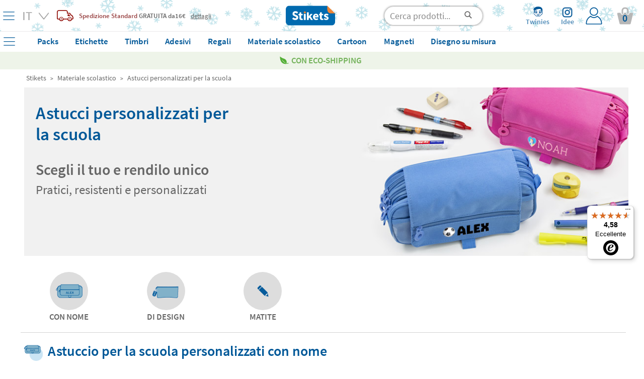

--- FILE ---
content_type: text/html; charset=UTF-8
request_url: https://www.stikets.it/articoli-scuola/astucci-personalizzati-per-la-scuola.html
body_size: 51194
content:
<!DOCTYPE html><html lang="it"><head><meta charset=UTF-8><title>Astucci personalizzati per la scuola - Stikets</title><meta name="Title" content="Astucci personalizzati per la scuola - Stikets" /><meta name="DC.Title" content="Astucci personalizzati per la scuola - Stikets" /><meta name="Description" content="Scegli il tuo e rendilo unico" /><meta name="DC.Description" content="Scegli il tuo e rendilo unico" /><meta name="Keywords" content="etichette vestiti, etichette asilo, etichette personalizzate" /><meta name="DC.Keywords" content="etichette vestiti, etichette asilo, etichette personalizzate" /><meta name="Author" content="The Stikets Company" /><meta name="Copyright" content="Copyright (c) 2010 - Stikets" /><meta http-equiv="Content-Language" content="it" /><meta http-equiv="Content-Type" content="text/html; charset=UTF-8" />        <script type="text/javascript">window.gdprAppliesGlobally=false;(function(){(function(e,r){var t=document.createElement("link");t.rel="preconnect";t.as="script";var n=document.createElement("link");n.rel="dns-prefetch";n.as="script";var i=document.createElement("link");i.rel="preload";i.as="script";var o=document.createElement("script");o.id="spcloader";o.type="text/javascript";o["async"]=true;o.charset="utf-8";var a="https://sdk.privacy-center.org/"+e+"/loader.js?target_type=notice&target="+r;if(window.didomiConfig&&window.didomiConfig.user){var c=window.didomiConfig.user;var s=c.country;var d=c.region;if(s){a=a+"&country="+s;if(d){a=a+"&region="+d}}}t.href="https://sdk.privacy-center.org/";n.href="https://sdk.privacy-center.org/";i.href=a;o.src=a;var p=document.getElementsByTagName("script")[0];p.parentNode.insertBefore(t,p);p.parentNode.insertBefore(n,p);p.parentNode.insertBefore(i,p);p.parentNode.insertBefore(o,p)})("f1c3b6ba-2e26-4b9c-9be4-a387c8a8dc9e","xyyaRgHh")})();</script>
    <meta name="google-signin-client_id" content="313092719748-if4libb3uu3q24a40158ih8u9lukifir.apps.googleusercontent.com"/><meta name="google-site-verification" content="XxbkhCP2OdE6O2BE3-deXgHgJi0ubUffIMyp04-cA-Y" /><base href="https://www.stikets.it"/><link rel="canonical" href="https://www.stikets.it/articoli-scuola/astucci-personalizzati-per-la-scuola.html"/><meta name="viewport" content="width=device-width, initial-scale=1, maximum-scale=1" /><!-- BING --><meta name="msvalidate.01" content="51136C55ED26AED0FA20C4461CAD07F7"/><meta name="mobile-web-app-capable" content="yes"><link rel="shortcut icon" href="https://www.stikets.it/templates/stikets/img/favicon.ico" /><link rel="icon" type="image/vnd.microsoft.icon" href="https://www.stikets.it/templates/stikets/img/favicon.ico" ><link rel="icon" type="image/x-icon" href="https://www.stikets.it/templates/stikets/img/favicon.ico" ><link rel="icon" type="image/svg" href="https://www.stikets.it/templates/stikets/img/favicon.ico" /><meta name="theme-color" content="#005898"/><meta name="facebook-domain-verification" content="xk9ewaj03s1aq8368pmd9l48rtx37y" /><link rel="dns-prefetch" href="https://ib.adnxs.com"><link rel="dns-prefetch" href="https://secure.adnxs.com"><link rel="dns-prefetch" href="https://sslwidget.criteo.com"><link rel="dns-prefetch" href="https://dis.criteo.com"><link rel="dns-prefetch" href="https://ag.gbc.criteo.com"><link rel="dns-prefetch" href="https://dis.eu.criteo.com"><link rel="dns-prefetch" href="https://gum.criteo.com"><link rel="dns-prefetch" href="https://rtb-csync.smartadserver.com"><link rel="dns-prefetch" href="https://gem.gbc.criteo.com"><link rel="dns-prefetch" href="https://9174297.fls.doubleclick.net"><link rel="preconnect" href="https://www.google-analytics.com/"><link rel="preconnect" href="https://www.google.com"><link rel="preconnect" href="https://www.googletagmanager.com"><link rel="preconnect" href="https://googleads.g.doubleclick.net"><link rel="preconnect" href="https://cm.g.doubleclick.net"><link rel="preconnect" href="https://adservice.google.com"><link rel="preconnect" href="https://www.googleadservices.com"><link rel="preconnect" href="https://d1fw31bt5svviq.cloudfront.net"><link rel="dns-prefetch" href="https://syndication.twitter.com"><link rel="dns-prefetch" href="https://platform.twitter.com"><link rel="dns-prefetch" href="https://ekr.zdassets.com"><link rel="dns-prefetch" href="https://stikets.zendesk.com"><link rel="dns-prefetch" href="https://assets.zendesk.com"><link rel="dns-prefetch" href="https://static.zdassets.com"><link rel="preconnect" href="https://connect.facebook.net"><link rel="preconnect" href="https://cdn.doofinder.com"><link rel="preconnect" href="https://fonts.googleapis.com"><link rel="preconnect" href="https://fonts.gstatic.com"><link rel="preload" as="script" href="/js/jquery/jquery.min.js"><link rel="preload" as="style" href="https://www.stikets.it/templates/stikets/css/main.css" type="text/css" /><link rel="preload" as="style" href="/css/generic-with-responsive.css" type="text/css" /><link rel="preload" as="script" href="https://cdn.jsdelivr.net/gh/jaxon-php/jaxon-js@3.3/dist/jaxon.core.js"><link rel="preload" href="https://fonts.gstatic.com/s/sourcesanspro/v14/6xK3dSBYKcSV-LCoeQqfX1RYOo3qOK7l.woff2" as="font" type="font/woff2" crossorigin><link rel="preload" href="https://fonts.gstatic.com/s/sourcesanspro/v14/6xKydSBYKcSV-LCoeQqfX1RYOo3i54rwlxdu.woff2" as="font" type="font/woff2" crossorigin><link rel="preload" as="style" href="https://www.stikets.it/min/f=templates/stikets/css/source-sans-pro-400-600-700.css,templates/stikets/css/principal.css,stkapp/estil_cap.css,stkapp/estil_menu_desplegable_25.css,stkapp/ajusta_fonts.css&amp;day=20260112-20250716"  /><link rel="stylesheet" href="https://www.stikets.it/templates/stikets/css/main.css" type="text/css" /><link rel="stylesheet" href="/css/generic-with-responsive.css" type="text/css" /><link rel="preload" as="style" href="https://www.stikets.it/min/f=templates/stikets/css/category.css,templates/stikets/moduls/continguts/estils.css&amp;day=20260112-20250716"  /><link rel="preload" href="https://www.stikets.it/stkapp/menu_blau.svg" as="image"><link rel="preload" href="https://www.stikets.it/stkapp/x_blau_prima.png" as="image"><link rel="preload" href="https://www.stikets.it/templates/stikets/img/logo_portada.png" as="image"><link rel="preload" href="https://www.stikets.it/templates/stikets/img/icones/User_login_Icon.svg" as="image"><link rel="preload" href="https://www.stikets.it/templates/stikets/img/icones/banners/camio_vermell.png" as="image"><link rel="preload" href="https://www.stikets.it/templates/stikets/img/icones/banners/fletxa_inferior.png" as="image"><script type="text/javascript">const templateType = "stikets";var activar_js_externs = true;        
        var default_delay_scripts_time = 6800;
        
        var connection = navigator.connection || navigator.mozConnection || navigator.webkitConnection;
        
        if (typeof connection === 'undefined') {
            
        } else {
            var connection_type = connection.effectiveType;
            if (connection_type === "slow-2g" || connection_type === "2g") {
                default_delay_scripts_time = 12000;

            } else if (connection_type === "3g") {
                default_delay_scripts_time = 10000;
            }
        }
        
         
        
        var requestAnimationFrame = window.requestAnimationFrame || window.mozRequestAnimationFrame || window.webkitRequestAnimationFrame || window.msRequestAnimationFrame;
        window.requestAnimationFrame = requestAnimationFrame;
        
        </script>        <script type="text/javascript">
            var display_initial_width = window.innerWidth;
            window.addEventListener('resize', function(event){
                display_initial_width = -1;
            });
            
            function window_innerWidth() {
                if (display_initial_width === -1) {
                    display_initial_width = window.innerWidth;
                }
                return display_initial_width;
            }
        </script>
        <!-- FAMILY PRELOADS --><link rel="preload" importance="high" as="image" href="https://d1fw31bt5svviq.cloudfront.net/img/pencil_cases_dtf_header_family.jpg.jpg"><style>        
            #contenidor {
                width: 100%;
                /*max-width: 1400px !important;*/
            }
            
            #popup_zoom_images {
                display: none;
            }
        
        
            #fons_preload {
                background-color: white;
                display: block;
                height: 100% !important;
                opacity: 1;
                position: fixed;
                bottom: 0;
                left: 0;
                width: 100%;
                z-index: 25;
            }
            #contenidor a {
                text-decoration: none;
            }
            
            #caixa_menu_blau {
                display: none;
            }
            
    </style>
<link type="text/css" rel="stylesheet" href="https://www.stikets.it/min/f=templates/stikets/css/source-sans-pro-400-600-700.css,templates/stikets/css/principal.css,stkapp/estil_cap.css,stkapp/estil_menu_desplegable_25.css,stkapp/ajusta_fonts.css&amp;day=20260112-20250716"  /><!-- CSS ADICIONALS --><link type="text/css" rel="stylesheet" href="https://www.stikets.it/min/f=templates/stikets/css/category.css,templates/stikets/moduls/continguts/estils.css&amp;day=20260112-20250716"/><script type="text/javascript" src="/js/jquery/jquery.min.js">
        </script><script defer type="text/javascript" src="https://www.stikets.it/min/f=js/main.js,js/menu_desplegable2.js,js/common.js,js/jquery/shared_functions.js,js/layers.js,js/fajax.js&amp;day=20260112-20250716"></script>
        <script type="text/javascript">
            function deferExec(callback) {
                if (typeof window.requestIdleCallback === "function") {
                    window.requestIdleCallback(callback);
                } else {
                    requestAnimationFrame(() => {
                        setTimeout(callback, 0);
                    });
                }
            }
            /*
            (function($) {
                $.event.special.dclick = {
                    setup: function() {
                        $(this).on("click", function(event) {
                            $(this).trigger("dclick", event);
                        });
                    },
                    add: function(handleObj) {
                        let originalHandler = handleObj.handler;
                        handleObj.handler = function(event, originalEvent) {
                            deferExec(() => originalHandler.call(this, originalEvent || event));
                        };
                    }
                };
            })(jQuery);
            */
           
            jQuery.cachedScript = function( url, options ) {
                // Allow user to set any option except for dataType, cache, and url
                options = $.extend( options || {}, {
                  dataType: "script",
                  cache: true,
                  url: url
                });

                // Use $.ajax() since it is more flexible than $.getScript
                // Return the jqXHR object so we can chain callbacks
                return jQuery.ajax( options );
            };
            
            
            jQuery.event.special.touchstart = {
                setup: function( _, ns, handle ){
                    this.addEventListener("touchstart", handle, { passive: true });
                }
            };
            
            $.ajaxPrefilter(function( options, original_Options, jqXHR ) {
                options.async = true;
            });
            
            window.setTimeout(function () {
                $.cachedScript("https://www.stikets.it/min/f=js/validacions.js,js/forms.js,js/rutines_dates.js,js/js_toolbox.compact/validations.js,js/jquery/botiga_shared_functions.js,js/jquery/colorbox/jquery.colorbox.js,js/jquery/jquery-validation/jquery.validate.js,js/jquery/jquery-validation/jquery.validate.stikets.js,js/jquery/jquery-validation/localization/messages_it.js&amp;day=20260112-20250716");
            }, default_delay_scripts_time-200);
            
            $.cachedScript("/js/simple-popup/jquery.simple-popup.min.js");
        </script>
        
        <style>
            /* latin */
            @font-face {
              font-family: 'Source Sans Pro';
              font-style: normal;
              font-weight: 400;
              font-display: block;
              src: url(https://fonts.gstatic.com/s/sourcesanspro/v14/6xK3dSBYKcSV-LCoeQqfX1RYOo3qOK7l.woff2) format('woff2');
              unicode-range: U+0000-00FF, U+0131, U+0152-0153, U+02BB-02BC, U+02C6, U+02DA, U+02DC, U+2000-206F, U+2074, U+20AC, U+2122, U+2191, U+2193, U+2212, U+2215, U+FEFF, U+FFFD;
            }
            
            /* latin */
            @font-face {
              font-family: 'Source Sans Pro';
              font-style: normal;
              font-weight: 600;
              font-display: block;
              src: url(https://fonts.gstatic.com/s/sourcesanspro/v14/6xKydSBYKcSV-LCoeQqfX1RYOo3i54rwlxdu.woff2) format('woff2');
              unicode-range: U+0000-00FF, U+0131, U+0152-0153, U+02BB-02BC, U+02C6, U+02DA, U+02DC, U+2000-206F, U+2074, U+20AC, U+2122, U+2191, U+2193, U+2212, U+2215, U+FEFF, U+FFFD;
            }
            
            /* latin */
            @font-face {
              font-family: 'Pacifico';
              font-style: normal;
              font-weight: 400;
              font-display: block;
              src: url(https://fonts.gstatic.com/s/pacifico/v17/FwZY7-Qmy14u9lezJ-6H6Mk.woff2) format('woff2');
              unicode-range: U+0000-00FF, U+0131, U+0152-0153, U+02BB-02BC, U+02C6, U+02DA, U+02DC, U+2000-206F, U+2074, U+20AC, U+2122, U+2191, U+2193, U+2212, U+2215, U+FEFF, U+FFFD;
            }
            
            
            
                        
        </style>
    
    <script>
        var gtm_url_actual = location.protocol + '//' + location.host + location.pathname;
        dataLayer = [{
          'portal_code': 'www.stikets.it','country_code': 'IT','url': gtm_url_actual,'page_type':'subcategory','content_language': 'IT','sub_category': 'Personalized Pencil Cases', 'category': 'School Material',         }];
        
        
        
        // Google Tag Manager -->
        (function(w,d,s,l,i){w[l]=w[l]||[];w[l].push({'gtm.start':
        new Date().getTime(),event:'gtm.js'});var f=d.getElementsByTagName(s)[0],
        j=d.createElement(s),dl=l!='dataLayer'?'&l='+l:'';j.defer=true;j.src=
        'https://www.googletagmanager.com/gtm.js?id='+i+dl;f.parentNode.insertBefore(j,f);
        })(window,document,'script','dataLayer','GTM-WFGB4V4');
        // End Google Tag Manager 
   
   
        
        $(window).on("load",function() {
            dataLayer.push({'client_id': StkappGAClientId});
        });
        
        // FUNCTIONS PER GESTIO EVENTS GTM
        function gtm_add_to_cart(array_gtm_data) {
            var obj = {};
            obj['event'] = 'gtm_add_to_cart';
            for (key in dataLayer[0]) {
                if (key != "product_color" && key != "product_font" && key != "product_icon" && key != "product_material" && key != "product_color") {
                    var value = dataLayer[0][key];
                    obj[key] = value;
                }
            }
            for (key in array_gtm_data) {
                var value = array_gtm_data[key];
                obj[key] = value;
            }
            dataLayer.push(obj);
        }
        
    </script>
        
    
<link rel="alternate" hreflang="es-ES" href="https://www.stikets.es/articulos-cole/estuches-escolares-personalizados.html" /><link rel="alternate" hreflang="ca-ES" href="https://www.stikets.es/articles-cole/estoigs-escolars-personalitzats.html" /><link rel="alternate" hreflang="en-ES" href="https://www.stikets.es/school-supplies/personalized-school-cases.html" /><link rel="alternate" hreflang="fr-FR" href="https://www.stikets.fr/pour-la-rentree/trousses-scolaires-personnalisees.html" /><link rel="alternate" hreflang="fr-BE" href="https://www.stikets.be/pour-la-rentree/trousses-scolaires-personnalisees.html" /><link rel="alternate" hreflang="fr-CH" href="https://www.stikets.ch/pour-la-rentree/trousses-scolaires-personnalisees.html" /><link rel="alternate" hreflang="it" href="https://www.stikets.it/articoli-scuola/astucci-personalizzati-per-la-scuola.html" /><link rel="alternate" hreflang="pt" href="https://www.stikets.pt/artigos-escola/estojos-escolares-personalizados.html" /><link rel="alternate" hreflang="en-AE" href="https://www.stikets.ae/school-supplies-uk/personalised-pencil-cases.html" /><link rel="alternate" hreflang="en-IT" href="https://www.stikets.it/school-supplies-uk/personalised-pencil-cases.html" /><link rel="alternate" hreflang="en-BE" href="https://www.stikets.be/school-supplies-uk/personalised-pencil-cases.html" /><link rel="alternate" hreflang="en-CZ" href="https://www.stikets.cz/school-supplies-uk/personalised-pencil-cases.html" /><link rel="alternate" hreflang="en-DK" href="https://www.stikets.dk/school-supplies-uk/personalised-pencil-cases.html" /><link rel="alternate" hreflang="en-AT" href="https://www.stikets.at/school-supplies-uk/personalised-pencil-cases.html" /><link rel="alternate" hreflang="en-IE" href="https://www.stikets.ie/school-supplies-uk/personalised-pencil-cases.html" /><link rel="alternate" hreflang="en-SE" href="https://www.stikets.se/school-supplies-uk/personalised-pencil-cases.html" /><link rel="alternate" hreflang="en-DE" href="https://www.stikets.de/school-supplies-uk/personalised-pencil-cases.html" /><link rel="alternate" hreflang="en-GB" href="https://www.stikets.co.uk/school-supplies-uk/personalised-pencil-cases.html" /><link rel="alternate" hreflang="en-CH" href="https://www.stikets.ch/school-supplies-uk/personalised-pencil-cases.html" /><link rel="alternate" hreflang="de-AT" href="https://www.stikets.at/schulmaterial/personalisierte-etuis-fur-die-schule.html" /><link rel="alternate" hreflang="de" href="https://www.stikets.de/schulmaterial/personalisierte-etuis-fur-die-schule.html" /><link rel="alternate" hreflang="de-CH" href="https://www.stikets.ch/schulmaterial/personalisierte-etuis-fur-die-schule.html" /><link rel="alternate" hreflang="da" href="https://www.stikets.dk/skoleartikler/personlige-penalhuse.html" /><link rel="alternate" hreflang="se" href="https://www.stikets.se/skolmaterial/personliga-pennfodral.html" /><link rel="alternate" hreflang="nl-BE" href="https://www.stikets.be/schoolspullen/gepersonaliseerde-etuis.html" /><link rel="alternate" hreflang="nl" href="https://www.stikets.nl/schoolspullen/gepersonaliseerde-etuis.html" /><link rel="alternate" hreflang="no" href="https://www.stikets.no/skole-materiell/personlige-pennaler.html" /><link rel="alternate" hreflang="pl" href="https://www.stikets.pl/przybory-szkolne/personalizowane-piorniki.html" /><link rel="alternate" hreflang="cs" href="https://www.stikets.cz/skolni-potreby/personalizovane-pouzdra-na-tuzky.html" /><link rel="alternate" hreflang="hu" href="https://www.stikets.hu/tanszerek/szemelyre-szabott-tolltartok.html" /><link rel="alternate" hreflang="ro" href="https://www.stikets.ro/rechizite-scolare/tocuri-personalizate-pentru-creion.html" /><link rel="alternate" hreflang="sk" href="https://www.stikets.sk/skolske-potreby/personalizovane-peracniky.html" /><link rel="alternate" hreflang="x-default" href="https://www.stikets.com/school-supplies/personalized-school-cases.html" /><script type="application/ld+json">{"@context": "http://schema.org","@type": "BreadcrumbList","itemListElement":[{"@type": "ListItem","position": 1,"item":{"@id": "https://www.stikets.it","name": "Stikets"}},{"@type": "ListItem","position": 2,"item":{"@id": "https://www.stikets.it/articoli-scuola.html","name": "Materiale scolastico"}},{"@type": "ListItem","position": 3,"item":{"@id": "https://www.stikets.it/articoli-scuola/astucci-personalizzati-per-la-scuola.html","name": "Astucci personalizzati per la scuola"}}]}</script><meta name="robots" content="all" /><meta property="og:title" content="Astucci personalizzati per la scuola - Stikets" /><meta property="og:type" content="website" /><meta property="og:url" content="https://www.stikets.it/articoli-scuola/astucci-personalizzati-per-la-scuola.html" /><meta property="og:description" content="Scegli il tuo e rendilo unico" /><meta property="og:image" content="https://www.stikets.it//mmedia/img/custom_3_compartment_pencil_case_web_opengraph.jpg_copy1.jpg" /><meta property="og:image:width" content="900" /><meta property="og:image:height" content="473" />    <script language="javascript">
        var StkappGAClientId = "";
        var StkappIdSessioVisita = "20260112fccab5e8975aa01";
        var StkappUrlBase = "www.stikets.es";
        var StkappObjImg = new Array();
        var StkappGAClientId = "";
        var StkappCatalogMode = (''=='1')?true:false;        
        var StkPageType = "subcategory";
        
        // VARIABLES CONTROL TRACKING PIXELS
        var StkappTrackingFacebook = false;
        var StkappTrackingBing = false;
        var StkappTrackingTikTok = false;
        var StkappTrackingCriteo = false;
        var StkappTrackingRefersion = false;
        var StkappTrackingGA4 = false;
        var StkappTrackingHubspot = false;
        
        let AB_maquetacio_pack = true;
        let random = Math.floor((Math.random() * 2));

        /*if(random){
            AB_maquetacio_pack = true;
        }*/
        
        
        
        
        var StkappbFreeSample = false;        
        //TRACTAMENT COOKIES
        //------------------
        //genera una cookie emprant javascript
        function setCookie(cname,cvalue,expire_time, expire_type_time)
        {
          var exp = 0;
          switch(expire_type_time){
            case 'm':
              exp = expire_time * 1000 * 60;
              break;
            case 'h':
              exp = expire_time * 1000 * 60 * 60;
              break;
            case 'd':
              exp = expire_time * 1000 * 60 * 60 * 24;
              break;
            default:
              exp = expire_time * 1000;
          }
          var d = new Date();
          d.setTime(d.getTime()+(exp));
          var expires = "expires="+d.toGMTString();
          document.cookie = cname + "=" + cvalue + "; " + expires + "; path=/";
        }

        //recull una cookie creada emprant javascript
        function getCookie(cname)
        {
          var name = cname + "=";
          var ca = document.cookie.split(';');
          for(var i=0; i<ca.length; i++) 
            {
            var c = ca[i].trim();
            if (c.indexOf(name)==0) return c.substring(name.length,c.length);
          }
          return "";
        }
        
    </script>
    <!-- Begin eTrusted bootstrap tag --><script src="https://integrations.etrusted.com/applications/widget.js/v2" async defer></script><!-- End eTrusted bootstrap tag --><script>
        if(window_innerWidth() <= 2500) {
            setTimeout(function(){

                $("#trustbadge-topbar-container-98e3dadd90eb493088abdc5597a70810").css("opacity", "0");
                $("#trustbadge-container-98e3dadd90eb493088abdc5597a70810").css("opacity", "0");
            }, 9000);
            setTimeout(function(){
                $("#trustbadge-topbar-container-98e3dadd90eb493088abdc5597a70810").css("display", "none");
                $("#trustbadge-container-98e3dadd90eb493088abdc5597a70810").css("display", "none");
                $("#contenidor_peu").css("padding-bottom", "0");
            }, 11000);
        }
    </script>
        <script type="didomi/javascript" src="//www.googleadservices.com/pagead/conversion_async.js"></script>   
    
<script type="didomi/javascript" data-vendor="c:refersion" src="//stikets.refersion.com/tracker/v3/pub_39feac7e45d774e0d0d7.js" onload="_refersion();"></script>
        
        <script type="didomi/javascript">
            $(document).ready(function(){ 
                StkappTrackingGA4 = true;
                StkappEjecutaEventosTrackingGA4Pixel();
            });
        </script>
        
        <script type="didomi/javascript" data-vendor="didomi:facebook">
            $(document).ready(function(){ 
                StkappTrackingFacebook = true;
                StkappEjecutaEventosTrackingFacebookPixel();
            });
        </script>
        
        <script type="didomi/javascript" data-vendor="c:refersion">
            $(document).ready(function(){ 
                StkappTrackingRefersion = true;
            });
        </script>
        
        <script type="didomi/javascript" data-vendor="c:microsoft">
            $(document).ready(function(){ 
                StkappTrackingBing = true;
                StkappEjecutaEventosTrackingBingPixel();
            });
        </script>
          <script type="didomi/javascript" data-vendor="c:hubspot">
            $(document).ready(function(){ 
                StkappTrackingHubspot = true;
                StkappEjecutaEventosTrackingHubspotPixel();
            });
        </script>

        <script type="didomi/javascript" data-vendor="c:tiktok-KZAUQLZ9">
            $(document).ready(function(){ 
                StkappTrackingTikTok = true;
                StkappEjecutaEventosTrackingTikTokPixel();
            });
        </script>

        <script type="didomi/javascript" data-vendor="iab:91">
            $(document).ready(function(){ 
                StkappTrackingCriteo = true;
                StkappEjecutaEventosTrackingCriteoPixel();
            });
        </script>

        <script type="didomi/javascript">
            $(document).ready(function(){ 
                StkappTrackingSendlane = true;
                StkappEjecutaEventosTrackingSendlane();
            });
        </script>
        
        <script>

            function StkappEjecutaEventosTrackingDirectExec(script) {
                if (StkappTrackingGA4 == true){
                    eval(script["GA4"]);
                }
                if (StkappTrackingFacebook == true){
                    eval(script["facebook"]);
                }
                if (StkappTrackingTikTok == true){
                    eval(script["tiktok"]);
                }
                if (StkappTrackingHubspot == true){
                    eval(script["hubspot"]);
                }
                if (StkappTrackingBing == true){
                    eval(script["bing"]);
                }
            }
            
            function StkappEjecutaEventosTrackingGA4Pixel() {
                // GA4 pixel
                if (StkappTrackingGA4 == true){
                                    }
            }
             function StkappEjecutaEventosTrackingHubspotPixel() {
                
                if (StkappTrackingHubspot == true){
                                    }
            }
            function StkappEjecutaEventosTrackingFacebookPixel() {
                // Facebook pixel
                if (StkappTrackingFacebook == true){
                    window.dataLayer = window.dataLayer || []; 
                        dataLayer.push({"event":"fbk_view_content","ecommerce":{"content_type":"product","content_name":"Personalized Pencil Cases"}});                }
            }

            function StkappEjecutaEventosTrackingBingPixel() {
                // Bing pixel
                if (StkappTrackingBing == true){
                                    }
            }

            function StkappEjecutaEventosTrackingTikTokPixel() {
                // TikTok pixel
                if (StkappTrackingTikTok == true){
                                    }
            }
            
            function StkappEjecutaEventosTrackingCriteoPixel() {
                // Criteo pixel
                if (StkappTrackingCriteo == true){
                                    }
            }

            function StkappEjecutaEventosTrackingSendlane() {
                // Sendlane
                if (StkappTrackingSendlane == true){
                                    }
            }
            
            function StkappEjecutaEventosTrackingCheckout(){
                if (StkappTrackingFacebook == true){
                                    }
                if (StkappTrackingBing == true){
                                    }
                if (StkappTrackingTikTok == true){
                                    }
            }

        </script>

    
<script src="https://admin.revenuehunt.com/embed.js" defer></script>        <script src="https://sendlane.com/scripts/pusher.js" defer data-token="e7241ab1-6fc7-42e7-85e6-da698a140a4e"></script>
    <script async id="__cn_generic_script__cdd636c0-2ae6-4637-8a55-00e3b273a905">
    !function(t){function e(){if(!t.querySelector("#__cn_client_script_cdd636c0-2ae6-4637-8a55-00e3b273a905")){var e=t.createElement("script");e.setAttribute("src","https://cdn.connectif.cloud/eu5/client-script/cdd636c0-2ae6-4637-8a55-00e3b273a905"),t.body.appendChild(e)}}"complete"===t.readyState||"interactive"===t.readyState?e():t.addEventListener("DOMContentLoaded",e)}(document)

document.addEventListener('connectif.loaded', function onConnectifLoaded() {
    console.log('Connectif is loaded');
    // now I can call initializeConnectif
    //initializeConnectif(connectifConfiguration);
});

</script></head><body style="display: block;overflow-y: scroll; overflow-x: hidden; overflow-y: scroll; margin: 0px;"><!-- Google Tag Manager (noscript) --><noscript><iframe src="https://www.googletagmanager.com/ns.html?id=GTM-WFGB4V4"height="0" width="0" style="display:none;visibility:hidden"></iframe></noscript><!-- End Google Tag Manager (noscript) --><script type="text/javascript" src="https://cdn.jsdelivr.net/gh/jaxon-php/jaxon-js@3.3/dist/jaxon.core.js"  charset="UTF-8"></script>



<script type="text/javascript"  charset="UTF-8">
/* <![CDATA[ */
try {
    if(typeof jaxon.config == undefined)
        jaxon.config = {};
}
catch(e) {
    jaxon = {};
    jaxon.config = {};
};

jaxon.config.requestURI = "/jaxon.server.php";
jaxon.config.statusMessages = false;
jaxon.config.waitCursor = true;
jaxon.config.version = "Jaxon 4.0";
jaxon.config.defaultMode = "asynchronous";
jaxon.config.defaultMethod = "POST";
jaxon.config.responseType = "JSON";

JaxonMain_server = {};
JaxonMain_server.refresca_select = function() {
    return jaxon.request({ jxncls: 'Main_server', jxnmthd: 'refresca_select' }, { parameters: arguments });
};
JaxonMain_server.refresca_select_carro = function() {
    return jaxon.request({ jxncls: 'Main_server', jxnmthd: 'refresca_select_carro' }, { parameters: arguments });
};
JaxonMain_server.refresca_select_ports = function() {
    return jaxon.request({ jxncls: 'Main_server', jxnmthd: 'refresca_select_ports' }, { parameters: arguments });
};
JaxonMain_server.gestionar_embolicar_regal_linia_comanda = function() {
    return jaxon.request({ jxncls: 'Main_server', jxnmthd: 'gestionar_embolicar_regal_linia_comanda' }, { parameters: arguments });
};
JaxonMain_server.refresca_productes = function() {
    return jaxon.request({ jxncls: 'Main_server', jxnmthd: 'refresca_productes' }, { parameters: arguments });
};
JaxonMain_server.get_resum_comanda = function() {
    return jaxon.request({ jxncls: 'Main_server', jxnmthd: 'get_resum_comanda' }, { parameters: arguments });
};
JaxonMain_server.refresca_eliminar_producte_carro = function() {
    return jaxon.request({ jxncls: 'Main_server', jxnmthd: 'refresca_eliminar_producte_carro' }, { parameters: arguments });
};
JaxonMain_server.refresca_eliminar_linia_invalida = function() {
    return jaxon.request({ jxncls: 'Main_server', jxnmthd: 'refresca_eliminar_linia_invalida' }, { parameters: arguments });
};
JaxonMain_server.refresca_ports = function() {
    return jaxon.request({ jxncls: 'Main_server', jxnmthd: 'refresca_ports' }, { parameters: arguments });
};
JaxonMain_server.valida_descompte_i_retorna_control = function() {
    return jaxon.request({ jxncls: 'Main_server', jxnmthd: 'valida_descompte_i_retorna_control' }, { parameters: arguments });
};
JaxonMain_server.valida_descompte = function() {
    return jaxon.request({ jxncls: 'Main_server', jxnmthd: 'valida_descompte' }, { parameters: arguments });
};
JaxonMain_server.ports_pais = function() {
    return jaxon.request({ jxncls: 'Main_server', jxnmthd: 'ports_pais' }, { parameters: arguments });
};
JaxonMain_server.modifica_quantitat_producte = function() {
    return jaxon.request({ jxncls: 'Main_server', jxnmthd: 'modifica_quantitat_producte' }, { parameters: arguments });
};
JaxonMain_server.linies_descomptes_en_carro = function() {
    return jaxon.request({ jxncls: 'Main_server', jxnmthd: 'linies_descomptes_en_carro' }, { parameters: arguments });
};
JaxonMain_server.actualitzar_codi_postal = function() {
    return jaxon.request({ jxncls: 'Main_server', jxnmthd: 'actualitzar_codi_postal' }, { parameters: arguments });
};
JaxonMain_server.only_external_id_post_office = function() {
    return jaxon.request({ jxncls: 'Main_server', jxnmthd: 'only_external_id_post_office' }, { parameters: arguments });
};
JaxonMain_server.only_external_id_post_office_droppoint = function() {
    return jaxon.request({ jxncls: 'Main_server', jxnmthd: 'only_external_id_post_office_droppoint' }, { parameters: arguments });
};
JaxonMain_server.only_external_id_post_office_coexp = function() {
    return jaxon.request({ jxncls: 'Main_server', jxnmthd: 'only_external_id_post_office_coexp' }, { parameters: arguments });
};
JaxonMain_server.only_external_id_post_office_correos_express = function() {
    return jaxon.request({ jxncls: 'Main_server', jxnmthd: 'only_external_id_post_office_correos_express' }, { parameters: arguments });
};
JaxonMain_server.only_external_id_post_office_laposte = function() {
    return jaxon.request({ jxncls: 'Main_server', jxnmthd: 'only_external_id_post_office_laposte' }, { parameters: arguments });
};
JaxonMain_server.only_external_id_post_office_dhl = function() {
    return jaxon.request({ jxncls: 'Main_server', jxnmthd: 'only_external_id_post_office_dhl' }, { parameters: arguments });
};
JaxonMain_server.only_external_id_post_office_postnl = function() {
    return jaxon.request({ jxncls: 'Main_server', jxnmthd: 'only_external_id_post_office_postnl' }, { parameters: arguments });
};
JaxonMain_server.only_external_id_post_office_celeritas = function() {
    return jaxon.request({ jxncls: 'Main_server', jxnmthd: 'only_external_id_post_office_celeritas' }, { parameters: arguments });
};
JaxonMain_server.only_external_id_post_office_mondial = function() {
    return jaxon.request({ jxncls: 'Main_server', jxnmthd: 'only_external_id_post_office_mondial' }, { parameters: arguments });
};
JaxonMain_server.only_external_id_post_office_hermes = function() {
    return jaxon.request({ jxncls: 'Main_server', jxnmthd: 'only_external_id_post_office_hermes' }, { parameters: arguments });
};
JaxonMain_server.only_external_id_post_office_ups = function() {
    return jaxon.request({ jxncls: 'Main_server', jxnmthd: 'only_external_id_post_office_ups' }, { parameters: arguments });
};
JaxonMain_server.only_external_id_post_office_gls = function() {
    return jaxon.request({ jxncls: 'Main_server', jxnmthd: 'only_external_id_post_office_gls' }, { parameters: arguments });
};
JaxonMain_server.only_external_id_post_office_nacex = function() {
    return jaxon.request({ jxncls: 'Main_server', jxnmthd: 'only_external_id_post_office_nacex' }, { parameters: arguments });
};
JaxonMain_server.only_external_id_post_office_mrw = function() {
    return jaxon.request({ jxncls: 'Main_server', jxnmthd: 'only_external_id_post_office_mrw' }, { parameters: arguments });
};
JaxonMain_server.get_llista_punts_recollida = function() {
    return jaxon.request({ jxncls: 'Main_server', jxnmthd: 'get_llista_punts_recollida' }, { parameters: arguments });
};
JaxonMain_server.enviar_validacions = function() {
    return jaxon.request({ jxncls: 'Main_server', jxnmthd: 'enviar_validacions' }, { parameters: arguments });
};
JaxonMain_server.mostra_mitjana_valoracions = function() {
    return jaxon.request({ jxncls: 'Main_server', jxnmthd: 'mostra_mitjana_valoracions' }, { parameters: arguments });
};
JaxonMain_server.mostra_llistat_valoracions = function() {
    return jaxon.request({ jxncls: 'Main_server', jxnmthd: 'mostra_llistat_valoracions' }, { parameters: arguments });
};
JaxonMain_server.GetNextListProductsInScroll = function() {
    return jaxon.request({ jxncls: 'Main_server', jxnmthd: 'GetNextListProductsInScroll' }, { parameters: arguments });
};
JaxonMain_server.StkWTool2dfcustomResizeAndSaveImageSelected = function() {
    return jaxon.request({ jxncls: 'Main_server', jxnmthd: 'StkWTool2dfcustomResizeAndSaveImageSelected' }, { parameters: arguments });
};
JaxonMain_server.guardar_imatge_original = function() {
    return jaxon.request({ jxncls: 'Main_server', jxnmthd: 'guardar_imatge_original' }, { parameters: arguments });
};
JaxonMain_server.StkWTool2dfcustomResizeAndSaveImage = function() {
    return jaxon.request({ jxncls: 'Main_server', jxnmthd: 'StkWTool2dfcustomResizeAndSaveImage' }, { parameters: arguments });
};
JaxonMain_server.generar_c_etiquetas_a_mida = function() {
    return jaxon.request({ jxncls: 'Main_server', jxnmthd: 'generar_c_etiquetas_a_mida' }, { parameters: arguments });
};
JaxonMain_server.WizardInitRefreshData = function() {
    return jaxon.request({ jxncls: 'Main_server', jxnmthd: 'WizardInitRefreshData' }, { parameters: arguments });
};
JaxonMain_server.afegir_iva_etmd = function() {
    return jaxon.request({ jxncls: 'Main_server', jxnmthd: 'afegir_iva_etmd' }, { parameters: arguments });
};
JaxonMain_server.init_visualitzacio_extended = function() {
    return jaxon.request({ jxncls: 'Main_server', jxnmthd: 'init_visualitzacio_extended' }, { parameters: arguments });
};
JaxonMain_server.calc_press_glob = function() {
    return jaxon.request({ jxncls: 'Main_server', jxnmthd: 'calc_press_glob' }, { parameters: arguments });
};
JaxonMain_server.changeUnitOnCesta = function() {
    return jaxon.request({ jxncls: 'Main_server', jxnmthd: 'changeUnitOnCesta' }, { parameters: arguments });
};
JaxonMain_server.calc_press_uni = function() {
    return jaxon.request({ jxncls: 'Main_server', jxnmthd: 'calc_press_uni' }, { parameters: arguments });
};
JaxonMain_server.calc_press_uni_mo = function() {
    return jaxon.request({ jxncls: 'Main_server', jxnmthd: 'calc_press_uni_mo' }, { parameters: arguments });
};
JaxonMain_server.calc_press_uni_mo_talles = function() {
    return jaxon.request({ jxncls: 'Main_server', jxnmthd: 'calc_press_uni_mo_talles' }, { parameters: arguments });
};
JaxonMain_server.calc_press_glob_mo = function() {
    return jaxon.request({ jxncls: 'Main_server', jxnmthd: 'calc_press_glob_mo' }, { parameters: arguments });
};
JaxonMain_server.recalcula_corva_preus = function() {
    return jaxon.request({ jxncls: 'Main_server', jxnmthd: 'recalcula_corva_preus' }, { parameters: arguments });
};
JaxonMain_server.calc_press = function() {
    return jaxon.request({ jxncls: 'Main_server', jxnmthd: 'calc_press' }, { parameters: arguments });
};
JaxonMain_server.carrega_captcha = function() {
    return jaxon.request({ jxncls: 'Main_server', jxnmthd: 'carrega_captcha' }, { parameters: arguments });
};
JaxonMain_server.carrega_captcha_num_comanda = function() {
    return jaxon.request({ jxncls: 'Main_server', jxnmthd: 'carrega_captcha_num_comanda' }, { parameters: arguments });
};
JaxonMain_server.check_captcha = function() {
    return jaxon.request({ jxncls: 'Main_server', jxnmthd: 'check_captcha' }, { parameters: arguments });
};
JaxonMain_server.carrega_portals = function() {
    return jaxon.request({ jxncls: 'Main_server', jxnmthd: 'carrega_portals' }, { parameters: arguments });
};
JaxonMain_server.cesta_amb_ajax = function() {
    return jaxon.request({ jxncls: 'Main_server', jxnmthd: 'cesta_amb_ajax' }, { parameters: arguments });
};
JaxonMain_server.get_linies_prod_gratis = function() {
    return jaxon.request({ jxncls: 'Main_server', jxnmthd: 'get_linies_prod_gratis' }, { parameters: arguments });
};
JaxonMain_server.popup_portal_me = function() {
    return jaxon.request({ jxncls: 'Main_server', jxnmthd: 'popup_portal_me' }, { parameters: arguments });
};
JaxonMain_server.popup_portal_com = function() {
    return jaxon.request({ jxncls: 'Main_server', jxnmthd: 'popup_portal_com' }, { parameters: arguments });
};
JaxonMain_server.envia_mail_contacte = function() {
    return jaxon.request({ jxncls: 'Main_server', jxnmthd: 'envia_mail_contacte' }, { parameters: arguments });
};
JaxonMain_server.envia_telef_nom_email_contacte = function() {
    return jaxon.request({ jxncls: 'Main_server', jxnmthd: 'envia_telef_nom_email_contacte' }, { parameters: arguments });
};
JaxonMain_server.envia_telef_nom_email_contacte_pressu = function() {
    return jaxon.request({ jxncls: 'Main_server', jxnmthd: 'envia_telef_nom_email_contacte_pressu' }, { parameters: arguments });
};
JaxonMain_server.puja_img_base64_ajax = function() {
    return jaxon.request({ jxncls: 'Main_server', jxnmthd: 'puja_img_base64_ajax' }, { parameters: arguments });
};
JaxonMain_server.puja_img_ajax = function() {
    return jaxon.request({ jxncls: 'Main_server', jxnmthd: 'puja_img_ajax' }, { parameters: arguments });
};
JaxonMain_server.puja_img_ajax_multi = function() {
    return jaxon.request({ jxncls: 'Main_server', jxnmthd: 'puja_img_ajax_multi' }, { parameters: arguments });
};
JaxonMain_server.afegir_producte_cesta_ajax = function() {
    return jaxon.request({ jxncls: 'Main_server', jxnmthd: 'afegir_producte_cesta_ajax' }, { parameters: arguments });
};
JaxonMain_server.actualitza_preu_origen = function() {
    return jaxon.request({ jxncls: 'Main_server', jxnmthd: 'actualitza_preu_origen' }, { parameters: arguments });
};
JaxonMain_server.accio_confirmacio_client = function() {
    return jaxon.request({ jxncls: 'Main_server', jxnmthd: 'accio_confirmacio_client' }, { parameters: arguments });
};
JaxonMain_server.identificacio_usuari_web = function() {
    return jaxon.request({ jxncls: 'Main_server', jxnmthd: 'identificacio_usuari_web' }, { parameters: arguments });
};
JaxonMain_server.adyen_post_additional_details = function() {
    return jaxon.request({ jxncls: 'Main_server', jxnmthd: 'adyen_post_additional_details' }, { parameters: arguments });
};
JaxonMain_server.get_colors_permesos_tipos = function() {
    return jaxon.request({ jxncls: 'Main_server', jxnmthd: 'get_colors_permesos_tipos' }, { parameters: arguments });
};
JaxonMain_server.obtenir_reviews_producte_api = function() {
    return jaxon.request({ jxncls: 'Main_server', jxnmthd: 'obtenir_reviews_producte_api' }, { parameters: arguments });
};
JaxonMain_server.curl_trusted_lite = function() {
    return jaxon.request({ jxncls: 'Main_server', jxnmthd: 'curl_trusted_lite' }, { parameters: arguments });
};
JaxonMain_server.obtenir_productes_complementaris = function() {
    return jaxon.request({ jxncls: 'Main_server', jxnmthd: 'obtenir_productes_complementaris' }, { parameters: arguments });
};
JaxonMain_server.assign_smarty_portal_divisa = function() {
    return jaxon.request({ jxncls: 'Main_server', jxnmthd: 'assign_smarty_portal_divisa' }, { parameters: arguments });
};
JaxonMain_server.obtenir_productes_conjunt = function() {
    return jaxon.request({ jxncls: 'Main_server', jxnmthd: 'obtenir_productes_conjunt' }, { parameters: arguments });
};
JaxonMain_server.redirect_to_payment_error = function() {
    return jaxon.request({ jxncls: 'Main_server', jxnmthd: 'redirect_to_payment_error' }, { parameters: arguments });
};
JaxonMain_server.notify_paypal_error = function() {
    return jaxon.request({ jxncls: 'Main_server', jxnmthd: 'notify_paypal_error' }, { parameters: arguments });
};
JaxonMain_server.submit_forma_pago = function() {
    return jaxon.request({ jxncls: 'Main_server', jxnmthd: 'submit_forma_pago' }, { parameters: arguments });
};
JaxonMain_server.ws_finalitzar_comanda_web = function() {
    return jaxon.request({ jxncls: 'Main_server', jxnmthd: 'ws_finalitzar_comanda_web' }, { parameters: arguments });
};
JaxonMain_server.check_redirects = function() {
    return jaxon.request({ jxncls: 'Main_server', jxnmthd: 'check_redirects' }, { parameters: arguments });
};
JaxonMain_server.update_banner_camions = function() {
    return jaxon.request({ jxncls: 'Main_server', jxnmthd: 'update_banner_camions' }, { parameters: arguments });
};
JaxonMain_server.update_taula_zona = function() {
    return jaxon.request({ jxncls: 'Main_server', jxnmthd: 'update_taula_zona' }, { parameters: arguments });
};
JaxonMain_server.get_codi_iso_pais = function() {
    return jaxon.request({ jxncls: 'Main_server', jxnmthd: 'get_codi_iso_pais' }, { parameters: arguments });
};
JaxonMain_server.update_divisa = function() {
    return jaxon.request({ jxncls: 'Main_server', jxnmthd: 'update_divisa' }, { parameters: arguments });
};
JaxonMain_server.refresca_idioma_carro = function() {
    return jaxon.request({ jxncls: 'Main_server', jxnmthd: 'refresca_idioma_carro' }, { parameters: arguments });
};
JaxonMain_server.refresh_divisa = function() {
    return jaxon.request({ jxncls: 'Main_server', jxnmthd: 'refresh_divisa' }, { parameters: arguments });
};
JaxonMain_server.esborra_divisa_session = function() {
    return jaxon.request({ jxncls: 'Main_server', jxnmthd: 'esborra_divisa_session' }, { parameters: arguments });
};
JaxonMain_server.opcio_entrega_domicili_recollida_disponible = function() {
    return jaxon.request({ jxncls: 'Main_server', jxnmthd: 'opcio_entrega_domicili_recollida_disponible' }, { parameters: arguments });
};
JaxonMain_server.recalcular_preu_ports_comanda_segons_seleccio_agencia = function() {
    return jaxon.request({ jxncls: 'Main_server', jxnmthd: 'recalcular_preu_ports_comanda_segons_seleccio_agencia' }, { parameters: arguments });
};
JaxonMain_server.zd_consulta_estat_comanda = function() {
    return jaxon.request({ jxncls: 'Main_server', jxnmthd: 'zd_consulta_estat_comanda' }, { parameters: arguments });
};
JaxonMain_server.zd_consulta_formulari_contacte = function() {
    return jaxon.request({ jxncls: 'Main_server', jxnmthd: 'zd_consulta_formulari_contacte' }, { parameters: arguments });
};
JaxonMain_server.FormCaptchaCarregaCartaNadal = function() {
    return jaxon.request({ jxncls: 'Main_server', jxnmthd: 'FormCaptchaCarregaCartaNadal' }, { parameters: arguments });
};
JaxonMain_server.FormCaptchaCheckCartaNadal = function() {
    return jaxon.request({ jxncls: 'Main_server', jxnmthd: 'FormCaptchaCheckCartaNadal' }, { parameters: arguments });
};
JaxonMain_server.CheckGoogleCaptcha = function() {
    return jaxon.request({ jxncls: 'Main_server', jxnmthd: 'CheckGoogleCaptcha' }, { parameters: arguments });
};
JaxonMain_server.get_num_comandes_amb_mail = function() {
    return jaxon.request({ jxncls: 'Main_server', jxnmthd: 'get_num_comandes_amb_mail' }, { parameters: arguments });
};
JaxonMain_server.get_popup_droppoints = function() {
    return jaxon.request({ jxncls: 'Main_server', jxnmthd: 'get_popup_droppoints' }, { parameters: arguments });
};
JaxonMain_server.selecciona_agencia_enviament_samples = function() {
    return jaxon.request({ jxncls: 'Main_server', jxnmthd: 'selecciona_agencia_enviament_samples' }, { parameters: arguments });
};
JaxonMain_server.buscar_post_office_existent = function() {
    return jaxon.request({ jxncls: 'Main_server', jxnmthd: 'buscar_post_office_existent' }, { parameters: arguments });
};
JaxonMain_server.desselecciona_agencia_enviament = function() {
    return jaxon.request({ jxncls: 'Main_server', jxnmthd: 'desselecciona_agencia_enviament' }, { parameters: arguments });
};
JaxonMain_server.check_mostrar_envio_prioritario = function() {
    return jaxon.request({ jxncls: 'Main_server', jxnmthd: 'check_mostrar_envio_prioritario' }, { parameters: arguments });
};
JaxonMain_server.select_envio_prioritario = function() {
    return jaxon.request({ jxncls: 'Main_server', jxnmthd: 'select_envio_prioritario' }, { parameters: arguments });
};
JaxonMain_server.selecciona_agencia_enviament = function() {
    return jaxon.request({ jxncls: 'Main_server', jxnmthd: 'selecciona_agencia_enviament' }, { parameters: arguments });
};
JaxonMain_server.update_coords_post_offices = function() {
    return jaxon.request({ jxncls: 'Main_server', jxnmthd: 'update_coords_post_offices' }, { parameters: arguments });
};
JaxonMain_server.get_llista_agencies = function() {
    return jaxon.request({ jxncls: 'Main_server', jxnmthd: 'get_llista_agencies' }, { parameters: arguments });
};
JaxonMain_server.ultim_disseny = function() {
    return jaxon.request({ jxncls: 'Main_server', jxnmthd: 'ultim_disseny' }, { parameters: arguments });
};
JaxonMain_server.crea_ticket_zendesk_chatbot = function() {
    return jaxon.request({ jxncls: 'Main_server', jxnmthd: 'crea_ticket_zendesk_chatbot' }, { parameters: arguments });
};
JaxonMain_server.create_personalized_pdf = function() {
    return jaxon.request({ jxncls: 'Main_server', jxnmthd: 'create_personalized_pdf' }, { parameters: arguments });
};
JaxonMain_server.create_personalized_pdf_book = function() {
    return jaxon.request({ jxncls: 'Main_server', jxnmthd: 'create_personalized_pdf_book' }, { parameters: arguments });
};
JaxonMain_server.create_personalized_book = function() {
    return jaxon.request({ jxncls: 'Main_server', jxnmthd: 'create_personalized_book' }, { parameters: arguments });
};
JaxonMain_server.obtenir_productes_germans = function() {
    return jaxon.request({ jxncls: 'Main_server', jxnmthd: 'obtenir_productes_germans' }, { parameters: arguments });
};
JaxonMain_server.zd_click_to_call = function() {
    return jaxon.request({ jxncls: 'Main_server', jxnmthd: 'zd_click_to_call' }, { parameters: arguments });
};
JaxonMain_server.get_minuts_trucada = function() {
    return jaxon.request({ jxncls: 'Main_server', jxnmthd: 'get_minuts_trucada' }, { parameters: arguments });
};
JaxonMain_server.update_adressa_agraiment = function() {
    return jaxon.request({ jxncls: 'Main_server', jxnmthd: 'update_adressa_agraiment' }, { parameters: arguments });
};
JaxonMain_server.check_address_geocode = function() {
    return jaxon.request({ jxncls: 'Main_server', jxnmthd: 'check_address_geocode' }, { parameters: arguments });
};
JaxonMain_server.carrega_wizard_producte = function() {
    return jaxon.request({ jxncls: 'Main_server', jxnmthd: 'carrega_wizard_producte' }, { parameters: arguments });
};
JaxonMain_server.redirect_to_object = function() {
    return jaxon.request({ jxncls: 'Main_server', jxnmthd: 'redirect_to_object' }, { parameters: arguments });
};
JaxonMain_server.get_fons_permesos_pw = function() {
    return jaxon.request({ jxncls: 'Main_server', jxnmthd: 'get_fons_permesos_pw' }, { parameters: arguments });
};
JaxonMain_server.obte_info_preu_producte = function() {
    return jaxon.request({ jxncls: 'Main_server', jxnmthd: 'obte_info_preu_producte' }, { parameters: arguments });
};
JaxonMain_server.convertir_base64_SVG = function() {
    return jaxon.request({ jxncls: 'Main_server', jxnmthd: 'convertir_base64_SVG' }, { parameters: arguments });
};
JaxonMain_server.convertir_SVG_comanda = function() {
    return jaxon.request({ jxncls: 'Main_server', jxnmthd: 'convertir_SVG_comanda' }, { parameters: arguments });
};
JaxonMain_server.carrega_preview_svg = function() {
    return jaxon.request({ jxncls: 'Main_server', jxnmthd: 'carrega_preview_svg' }, { parameters: arguments });
};
JaxonMain_server.afegir_productes_agraiment = function() {
    return jaxon.request({ jxncls: 'Main_server', jxnmthd: 'afegir_productes_agraiment' }, { parameters: arguments });
};
JaxonMain_server.params_to_array = function() {
    return jaxon.request({ jxncls: 'Main_server', jxnmthd: 'params_to_array' }, { parameters: arguments });
};
JaxonMain_server.buscar_millor_agencia_mx = function() {
    return jaxon.request({ jxncls: 'Main_server', jxnmthd: 'buscar_millor_agencia_mx' }, { parameters: arguments });
};
JaxonMain_server.marcar_agencia_mx_seleccionada = function() {
    return jaxon.request({ jxncls: 'Main_server', jxnmthd: 'marcar_agencia_mx_seleccionada' }, { parameters: arguments });
};
JaxonMain_server.login_trusted = function() {
    return jaxon.request({ jxncls: 'Main_server', jxnmthd: 'login_trusted' }, { parameters: arguments });
};
JaxonMain_server.guardar_dades_ga4_async_purchase = function() {
    return jaxon.request({ jxncls: 'Main_server', jxnmthd: 'guardar_dades_ga4_async_purchase' }, { parameters: arguments });
};
JaxonMain_server.arrays_reviews_per_data = function() {
    return jaxon.request({ jxncls: 'Main_server', jxnmthd: 'arrays_reviews_per_data' }, { parameters: arguments });
};
JaxonMain_server.tractament_reviews = function() {
    return jaxon.request({ jxncls: 'Main_server', jxnmthd: 'tractament_reviews' }, { parameters: arguments });
};
JaxonMain_server.tradueix_reviews = function() {
    return jaxon.request({ jxncls: 'Main_server', jxnmthd: 'tradueix_reviews' }, { parameters: arguments });
};
JaxonMain_server.curl_calls_trusted = function() {
    return jaxon.request({ jxncls: 'Main_server', jxnmthd: 'curl_calls_trusted' }, { parameters: arguments });
};
JaxonMain_server.submitAllFormulariHubspot = function() {
    return jaxon.request({ jxncls: 'Main_server', jxnmthd: 'submitAllFormulariHubspot' }, { parameters: arguments });
};
JaxonMain_server.submitFormulari = function() {
    return jaxon.request({ jxncls: 'Main_server', jxnmthd: 'submitFormulari' }, { parameters: arguments });
};
JaxonMain_server.submitFormulariSendlane = function() {
    return jaxon.request({ jxncls: 'Main_server', jxnmthd: 'submitFormulariSendlane' }, { parameters: arguments });
};
JaxonMain_server.submitFormulariHubspot = function() {
    return jaxon.request({ jxncls: 'Main_server', jxnmthd: 'submitFormulariHubspot' }, { parameters: arguments });
};
JaxonMain_server.submitFormulariCartes = function() {
    return jaxon.request({ jxncls: 'Main_server', jxnmthd: 'submitFormulariCartes' }, { parameters: arguments });
};
JaxonMain_server.submitFormulariSendlaneCartes = function() {
    return jaxon.request({ jxncls: 'Main_server', jxnmthd: 'submitFormulariSendlaneCartes' }, { parameters: arguments });
};
JaxonMain_server.submitFormulariHubspotCartes = function() {
    return jaxon.request({ jxncls: 'Main_server', jxnmthd: 'submitFormulariHubspotCartes' }, { parameters: arguments });
};
JaxonMain_server.submitFormulariHubspotNamePhone = function() {
    return jaxon.request({ jxncls: 'Main_server', jxnmthd: 'submitFormulariHubspotNamePhone' }, { parameters: arguments });
};
JaxonMain_server.rgb2lab = function() {
    return jaxon.request({ jxncls: 'Main_server', jxnmthd: 'rgb2lab' }, { parameters: arguments });
};
JaxonMain_server.colorDistanceCIE76 = function() {
    return jaxon.request({ jxncls: 'Main_server', jxnmthd: 'colorDistanceCIE76' }, { parameters: arguments });
};
JaxonMain_server.hex2rgb = function() {
    return jaxon.request({ jxncls: 'Main_server', jxnmthd: 'hex2rgb' }, { parameters: arguments });
};
JaxonMain_server.colorDistanceCIE76FromHex = function() {
    return jaxon.request({ jxncls: 'Main_server', jxnmthd: 'colorDistanceCIE76FromHex' }, { parameters: arguments });
};
JaxonMain_server.rgba2hex = function() {
    return jaxon.request({ jxncls: 'Main_server', jxnmthd: 'rgba2hex' }, { parameters: arguments });
};
JaxonMain_server.closestPantone = function() {
    return jaxon.request({ jxncls: 'Main_server', jxnmthd: 'closestPantone' }, { parameters: arguments });
};
JaxonMain_server.checkColorQuantity = function() {
    return jaxon.request({ jxncls: 'Main_server', jxnmthd: 'checkColorQuantity' }, { parameters: arguments });
};
JaxonMain_server.getDominantColor = function() {
    return jaxon.request({ jxncls: 'Main_server', jxnmthd: 'getDominantColor' }, { parameters: arguments });
};
JaxonMain_server.getDominantColor_old = function() {
    return jaxon.request({ jxncls: 'Main_server', jxnmthd: 'getDominantColor_old' }, { parameters: arguments });
};
JaxonMain_server.puja_img_ajax_midocean = function() {
    return jaxon.request({ jxncls: 'Main_server', jxnmthd: 'puja_img_ajax_midocean' }, { parameters: arguments });
};
JaxonMain_server.checkColorQuantitySVG = function() {
    return jaxon.request({ jxncls: 'Main_server', jxnmthd: 'checkColorQuantitySVG' }, { parameters: arguments });
};
JaxonMain_server.getMoVariantStock = function() {
    return jaxon.request({ jxncls: 'Main_server', jxnmthd: 'getMoVariantStock' }, { parameters: arguments });
};
JaxonMain_server.amagar_colors_sense_stock = function() {
    return jaxon.request({ jxncls: 'Main_server', jxnmthd: 'amagar_colors_sense_stock' }, { parameters: arguments });
};
JaxonMain_server.link_imatge_linia = function() {
    return jaxon.request({ jxncls: 'Main_server', jxnmthd: 'link_imatge_linia' }, { parameters: arguments });
};
JaxonMain_server.upload_img_to_s3 = function() {
    return jaxon.request({ jxncls: 'Main_server', jxnmthd: 'upload_img_to_s3' }, { parameters: arguments });
};
JaxonMain_server.puja_img_presales = function() {
    return jaxon.request({ jxncls: 'Main_server', jxnmthd: 'puja_img_presales' }, { parameters: arguments });
};
JaxonMain_server.puja_img_session = function() {
    return jaxon.request({ jxncls: 'Main_server', jxnmthd: 'puja_img_session' }, { parameters: arguments });
};
JaxonMain_server.esborra_imatge_session = function() {
    return jaxon.request({ jxncls: 'Main_server', jxnmthd: 'esborra_imatge_session' }, { parameters: arguments });
};
JaxonMain_server.carrega_imatges_client = function() {
    return jaxon.request({ jxncls: 'Main_server', jxnmthd: 'carrega_imatges_client' }, { parameters: arguments });
};
JaxonMain_server.retorna_dades_imatges_client = function() {
    return jaxon.request({ jxncls: 'Main_server', jxnmthd: 'retorna_dades_imatges_client' }, { parameters: arguments });
};
JaxonMain_server.descarregar_pressu_presale = function() {
    return jaxon.request({ jxncls: 'Main_server', jxnmthd: 'descarregar_pressu_presale' }, { parameters: arguments });
};
JaxonMain_server.checkPacks = function() {
    return jaxon.request({ jxncls: 'Main_server', jxnmthd: 'checkPacks' }, { parameters: arguments });
};
JaxonMain_server.descarrega_oferta_presales = function() {
    return jaxon.request({ jxncls: 'Main_server', jxnmthd: 'descarrega_oferta_presales' }, { parameters: arguments });
};
JaxonMain_server.get_Klarna_conditions = function() {
    return jaxon.request({ jxncls: 'Main_server', jxnmthd: 'get_Klarna_conditions' }, { parameters: arguments });
};
JaxonMain_server.submitCalendly = function() {
    return jaxon.request({ jxncls: 'Main_server', jxnmthd: 'submitCalendly' }, { parameters: arguments });
};
JaxonMain_server.carrega_blocs_contingut = function() {
    return jaxon.request({ jxncls: 'Main_server', jxnmthd: 'carrega_blocs_contingut' }, { parameters: arguments });
};
JaxonMain_server.create_lead = function() {
    return jaxon.request({ jxncls: 'Main_server', jxnmthd: 'create_lead' }, { parameters: arguments });
};
JaxonMain_server.addRemindersCheckout = function() {
    return jaxon.request({ jxncls: 'Main_server', jxnmthd: 'addRemindersCheckout' }, { parameters: arguments });
};
JaxonMain_server.saveRemindersCheckout = function() {
    return jaxon.request({ jxncls: 'Main_server', jxnmthd: 'saveRemindersCheckout' }, { parameters: arguments });
};
JaxonMain_server.clean_image_colors = function() {
    return jaxon.request({ jxncls: 'Main_server', jxnmthd: 'clean_image_colors' }, { parameters: arguments });
};
JaxonMain_server.crea_tickets_formulari = function() {
    return jaxon.request({ jxncls: 'Main_server', jxnmthd: 'crea_tickets_formulari' }, { parameters: arguments });
};
JaxonMain_server.obtenir_numero_comanda_client = function() {
    return jaxon.request({ jxncls: 'Main_server', jxnmthd: 'obtenir_numero_comanda_client' }, { parameters: arguments });
};
JaxonMain_server.get_json_canvas = function() {
    return jaxon.request({ jxncls: 'Main_server', jxnmthd: 'get_json_canvas' }, { parameters: arguments });
};
JaxonMain_server.carrega_contingut_node = function() {
    return jaxon.request({ jxncls: 'Main_server', jxnmthd: 'carrega_contingut_node' }, { parameters: arguments });
};
JaxonMain_server_mod_avatar = {};
JaxonMain_server_mod_avatar.submit_avatar = function() {
    return jaxon.request({ jxncls: 'Main_server_mod_avatar', jxnmthd: 'submit_avatar' }, { parameters: arguments });
};
JaxonMain_server_mod_avatar.guarda_avatar = function() {
    return jaxon.request({ jxncls: 'Main_server_mod_avatar', jxnmthd: 'guarda_avatar' }, { parameters: arguments });
};
JaxonMain_server_mod_avatar.afegir_avatar_a_sessio = function() {
    return jaxon.request({ jxncls: 'Main_server_mod_avatar', jxnmthd: 'afegir_avatar_a_sessio' }, { parameters: arguments });
};
JaxonMain_server_mod_avatar.obte_avatars_de_sessio = function() {
    return jaxon.request({ jxncls: 'Main_server_mod_avatar', jxnmthd: 'obte_avatars_de_sessio' }, { parameters: arguments });
};
JaxonMain_server_mod_avatar.editar_twinie = function() {
    return jaxon.request({ jxncls: 'Main_server_mod_avatar', jxnmthd: 'editar_twinie' }, { parameters: arguments });
};
JaxonMain_server_mod_avatar.retorna_avatars_per_client = function() {
    return jaxon.request({ jxncls: 'Main_server_mod_avatar', jxnmthd: 'retorna_avatars_per_client' }, { parameters: arguments });
};
JaxonMain_server_mod_avatar.esborra_avatar_de_sessio = function() {
    return jaxon.request({ jxncls: 'Main_server_mod_avatar', jxnmthd: 'esborra_avatar_de_sessio' }, { parameters: arguments });
};
JaxonMain_server_mod_avatar.esborra_avatar = function() {
    return jaxon.request({ jxncls: 'Main_server_mod_avatar', jxnmthd: 'esborra_avatar' }, { parameters: arguments });
};
JaxonMain_server_mod_avatar.mostra_llista_avatars = function() {
    return jaxon.request({ jxncls: 'Main_server_mod_avatar', jxnmthd: 'mostra_llista_avatars' }, { parameters: arguments });
};
JaxonMain_server_mod_avatar.desactiva_avatar = function() {
    return jaxon.request({ jxncls: 'Main_server_mod_avatar', jxnmthd: 'desactiva_avatar' }, { parameters: arguments });
};
JaxonMain_server_mod_avatar.carrega_avatar = function() {
    return jaxon.request({ jxncls: 'Main_server_mod_avatar', jxnmthd: 'carrega_avatar' }, { parameters: arguments });
};
JaxonMain_server_mod_avatar.carrega_ultim_avatar = function() {
    return jaxon.request({ jxncls: 'Main_server_mod_avatar', jxnmthd: 'carrega_ultim_avatar' }, { parameters: arguments });
};
JaxonMain_server_mod_avatar.selecciona_twinie_calendari = function() {
    return jaxon.request({ jxncls: 'Main_server_mod_avatar', jxnmthd: 'selecciona_twinie_calendari' }, { parameters: arguments });
};
JaxonMain_server_mod_avatar.selecciona_twinie_per_ruta = function() {
    return jaxon.request({ jxncls: 'Main_server_mod_avatar', jxnmthd: 'selecciona_twinie_per_ruta' }, { parameters: arguments });
};
JaxonMain_server_mod_avatar.get_path_twinies = function() {
    return jaxon.request({ jxncls: 'Main_server_mod_avatar', jxnmthd: 'get_path_twinies' }, { parameters: arguments });
};
JaxonMain_server_mod_avatar.get_path_twinies_book = function() {
    return jaxon.request({ jxncls: 'Main_server_mod_avatar', jxnmthd: 'get_path_twinies_book' }, { parameters: arguments });
};
JaxonMain_server_mod_avatar.crear_svg_wizard_adaptable = function() {
    return jaxon.request({ jxncls: 'Main_server_mod_avatar', jxnmthd: 'crear_svg_wizard_adaptable' }, { parameters: arguments });
};
JaxonMain_server_mod_avatar.crear_svg_twinies = function() {
    return jaxon.request({ jxncls: 'Main_server_mod_avatar', jxnmthd: 'crear_svg_twinies' }, { parameters: arguments });
};
JaxonMain_server_mod_micuenta = {};
JaxonMain_server_mod_micuenta.actualitza_dades_client = function() {
    return jaxon.request({ jxncls: 'Main_server_mod_micuenta', jxnmthd: 'actualitza_dades_client' }, { parameters: arguments });
};
JaxonMain_server_mod_micuenta.actualitza_dades_client_adressa = function() {
    return jaxon.request({ jxncls: 'Main_server_mod_micuenta', jxnmthd: 'actualitza_dades_client_adressa' }, { parameters: arguments });
};
JaxonMain_server_mod_micuenta.actualitza_dades_client_facturacio = function() {
    return jaxon.request({ jxncls: 'Main_server_mod_micuenta', jxnmthd: 'actualitza_dades_client_facturacio' }, { parameters: arguments });
};
JaxonMain_server_mod_micuenta.afegir_direccio_mi_cuenta = function() {
    return jaxon.request({ jxncls: 'Main_server_mod_micuenta', jxnmthd: 'afegir_direccio_mi_cuenta' }, { parameters: arguments });
};
JaxonMain_server_mod_micuenta.borrar_direccion = function() {
    return jaxon.request({ jxncls: 'Main_server_mod_micuenta', jxnmthd: 'borrar_direccion' }, { parameters: arguments });
};
JaxonMain_server_mod_micuenta.canvi_password_mi_cuenta_social = function() {
    return jaxon.request({ jxncls: 'Main_server_mod_micuenta', jxnmthd: 'canvi_password_mi_cuenta_social' }, { parameters: arguments });
};
JaxonMain_server_mod_micuenta.canvi_password_mi_cuenta = function() {
    return jaxon.request({ jxncls: 'Main_server_mod_micuenta', jxnmthd: 'canvi_password_mi_cuenta' }, { parameters: arguments });
};
JaxonMain_server_mod_micuenta.carrega_dades_facturacio = function() {
    return jaxon.request({ jxncls: 'Main_server_mod_micuenta', jxnmthd: 'carrega_dades_facturacio' }, { parameters: arguments });
};
JaxonMain_server_mod_micuenta.carregar_login_mi_cuenta = function() {
    return jaxon.request({ jxncls: 'Main_server_mod_micuenta', jxnmthd: 'carregar_login_mi_cuenta' }, { parameters: arguments });
};
JaxonMain_server_mod_micuenta.comprova_vies_validat = function() {
    return jaxon.request({ jxncls: 'Main_server_mod_micuenta', jxnmthd: 'comprova_vies_validat' }, { parameters: arguments });
};
JaxonMain_server_mod_micuenta.descarregar_factura = function() {
    return jaxon.request({ jxncls: 'Main_server_mod_micuenta', jxnmthd: 'descarregar_factura' }, { parameters: arguments });
};
JaxonMain_server_mod_micuenta.donar_alta_nou_client = function() {
    return jaxon.request({ jxncls: 'Main_server_mod_micuenta', jxnmthd: 'donar_alta_nou_client' }, { parameters: arguments });
};
JaxonMain_server_mod_micuenta.donar_baixa_compte = function() {
    return jaxon.request({ jxncls: 'Main_server_mod_micuenta', jxnmthd: 'donar_baixa_compte' }, { parameters: arguments });
};
JaxonMain_server_mod_micuenta.estic_logeat_mi_cuenta = function() {
    return jaxon.request({ jxncls: 'Main_server_mod_micuenta', jxnmthd: 'estic_logeat_mi_cuenta' }, { parameters: arguments });
};
JaxonMain_server_mod_micuenta.gastar_saldo_afiliat = function() {
    return jaxon.request({ jxncls: 'Main_server_mod_micuenta', jxnmthd: 'gastar_saldo_afiliat' }, { parameters: arguments });
};
JaxonMain_server_mod_micuenta.gestio_pass_oblidada = function() {
    return jaxon.request({ jxncls: 'Main_server_mod_micuenta', jxnmthd: 'gestio_pass_oblidada' }, { parameters: arguments });
};
JaxonMain_server_mod_micuenta.get_info_mostrar_pantalla_client = function() {
    return jaxon.request({ jxncls: 'Main_server_mod_micuenta', jxnmthd: 'get_info_mostrar_pantalla_client' }, { parameters: arguments });
};
JaxonMain_server_mod_micuenta.logout_micuenta = function() {
    return jaxon.request({ jxncls: 'Main_server_mod_micuenta', jxnmthd: 'logout_micuenta' }, { parameters: arguments });
};
JaxonMain_server_mod_micuenta.migrar_dades_username_anterior_a_client = function() {
    return jaxon.request({ jxncls: 'Main_server_mod_micuenta', jxnmthd: 'migrar_dades_username_anterior_a_client' }, { parameters: arguments });
};
JaxonMain_server_mod_micuenta.modificar_direccio = function() {
    return jaxon.request({ jxncls: 'Main_server_mod_micuenta', jxnmthd: 'modificar_direccio' }, { parameters: arguments });
};
JaxonMain_server_mod_micuenta.obte_client_de_sessio = function() {
    return jaxon.request({ jxncls: 'Main_server_mod_micuenta', jxnmthd: 'obte_client_de_sessio' }, { parameters: arguments });
};
JaxonMain_server_mod_micuenta.refersion_get_affiliate = function() {
    return jaxon.request({ jxncls: 'Main_server_mod_micuenta', jxnmthd: 'refersion_get_affiliate' }, { parameters: arguments });
};
JaxonMain_server_mod_micuenta.refersion_new_affiliate = function() {
    return jaxon.request({ jxncls: 'Main_server_mod_micuenta', jxnmthd: 'refersion_new_affiliate' }, { parameters: arguments });
};
JaxonMain_server_mod_micuenta.retorna_dades_adresses_fitxa_client = function() {
    return jaxon.request({ jxncls: 'Main_server_mod_micuenta', jxnmthd: 'retorna_dades_adresses_fitxa_client' }, { parameters: arguments });
};
JaxonMain_server_mod_micuenta.retorna_dades_afiliat = function() {
    return jaxon.request({ jxncls: 'Main_server_mod_micuenta', jxnmthd: 'retorna_dades_afiliat' }, { parameters: arguments });
};
JaxonMain_server_mod_micuenta.retorna_dades_comandes_fitxa_client = function() {
    return jaxon.request({ jxncls: 'Main_server_mod_micuenta', jxnmthd: 'retorna_dades_comandes_fitxa_client' }, { parameters: arguments });
};
JaxonMain_server_mod_micuenta.retorna_dades_facturacio = function() {
    return jaxon.request({ jxncls: 'Main_server_mod_micuenta', jxnmthd: 'retorna_dades_facturacio' }, { parameters: arguments });
};
JaxonMain_server_mod_micuenta.retorna_dades_contact = function() {
    return jaxon.request({ jxncls: 'Main_server_mod_micuenta', jxnmthd: 'retorna_dades_contact' }, { parameters: arguments });
};
JaxonMain_server_mod_micuenta.retorna_dades_reminder = function() {
    return jaxon.request({ jxncls: 'Main_server_mod_micuenta', jxnmthd: 'retorna_dades_reminder' }, { parameters: arguments });
};
JaxonMain_server_mod_micuenta.esborrar_recordatori = function() {
    return jaxon.request({ jxncls: 'Main_server_mod_micuenta', jxnmthd: 'esborrar_recordatori' }, { parameters: arguments });
};
JaxonMain_server_mod_micuenta.editar_recordatori = function() {
    return jaxon.request({ jxncls: 'Main_server_mod_micuenta', jxnmthd: 'editar_recordatori' }, { parameters: arguments });
};
JaxonMain_server_mod_micuenta.obrir_editar_reminders = function() {
    return jaxon.request({ jxncls: 'Main_server_mod_micuenta', jxnmthd: 'obrir_editar_reminders' }, { parameters: arguments });
};
JaxonMain_server_mod_micuenta.crear_reminder = function() {
    return jaxon.request({ jxncls: 'Main_server_mod_micuenta', jxnmthd: 'crear_reminder' }, { parameters: arguments });
};
JaxonMain_server_mod_micuenta.recarregar_reminders = function() {
    return jaxon.request({ jxncls: 'Main_server_mod_micuenta', jxnmthd: 'recarregar_reminders' }, { parameters: arguments });
};
JaxonMain_server_mod_micuenta.retorna_dades_fitxa_client = function() {
    return jaxon.request({ jxncls: 'Main_server_mod_micuenta', jxnmthd: 'retorna_dades_fitxa_client' }, { parameters: arguments });
};
JaxonMain_server_mod_micuenta.retorna_dades_general = function() {
    return jaxon.request({ jxncls: 'Main_server_mod_micuenta', jxnmthd: 'retorna_dades_general' }, { parameters: arguments });
};
JaxonMain_server_mod_micuenta.set_direccio_principal = function() {
    return jaxon.request({ jxncls: 'Main_server_mod_micuenta', jxnmthd: 'set_direccio_principal' }, { parameters: arguments });
};
JaxonMain_server_mod_micuenta.solicitar_factura_vies = function() {
    return jaxon.request({ jxncls: 'Main_server_mod_micuenta', jxnmthd: 'solicitar_factura_vies' }, { parameters: arguments });
};
JaxonMain_server_mod_micuenta.validar_client_api = function() {
    return jaxon.request({ jxncls: 'Main_server_mod_micuenta', jxnmthd: 'validar_client_api' }, { parameters: arguments });
};
JaxonMain_server_mod_micuenta.validar_email_pantalla_client = function() {
    return jaxon.request({ jxncls: 'Main_server_mod_micuenta', jxnmthd: 'validar_email_pantalla_client' }, { parameters: arguments });
};
JaxonMain_server_mod_micuenta.validar_password_pantalla_client = function() {
    return jaxon.request({ jxncls: 'Main_server_mod_micuenta', jxnmthd: 'validar_password_pantalla_client' }, { parameters: arguments });
};
JaxonMain_server_mod_micuenta.validate_vat_number_vies = function() {
    return jaxon.request({ jxncls: 'Main_server_mod_micuenta', jxnmthd: 'validate_vat_number_vies' }, { parameters: arguments });
};
JaxonMain_server_mod_micuenta.vat_api_validation = function() {
    return jaxon.request({ jxncls: 'Main_server_mod_micuenta', jxnmthd: 'vat_api_validation' }, { parameters: arguments });
};
JaxonMain_server_mod_micuenta.veure_comanda_mi_cuenta = function() {
    return jaxon.request({ jxncls: 'Main_server_mod_micuenta', jxnmthd: 'veure_comanda_mi_cuenta' }, { parameters: arguments });
};
JaxonMain_server_mod_micuenta.veure_estado_pedido_mi_cuenta = function() {
    return jaxon.request({ jxncls: 'Main_server_mod_micuenta', jxnmthd: 'veure_estado_pedido_mi_cuenta' }, { parameters: arguments });
};
JaxonMain_server_mod_micuenta.vincular_mail = function() {
    return jaxon.request({ jxncls: 'Main_server_mod_micuenta', jxnmthd: 'vincular_mail' }, { parameters: arguments });
};
JaxonMain_server_mod_micuenta.retorna_dades_imatges_client = function() {
    return jaxon.request({ jxncls: 'Main_server_mod_micuenta', jxnmthd: 'retorna_dades_imatges_client' }, { parameters: arguments });
};

jaxon.dialogs = {};

jaxon.dom.ready(function() {
jaxon.command.handler.register("jquery", function(args) {
        jaxon.cmd.script.execute(args);
    });

jaxon.command.handler.register("bags.set", function(args) {
        for (const bag in args.data) {
            jaxon.ajax.parameters.bags[bag] = args.data[bag];
        }
    });
});

/* ]]> */
</script>
<script type="text/javascript">var oct8ne = document.createElement("script");var s;const envioMes = {"label":"24","std":"GRATIS","eco":"GRATIS","exp":"0,99 €"} || { label: "—", std: "—", eco: "—", exp: "—" };const envioXY = {"label":"16 - 24","std":"GRATIS","eco":"5,99 €","exp":"6,99 €"} || { label: "—", std: "—", eco: "—", exp: "—" };const envioMenys = {"label":"16","std":"3,99 €","eco":"9,98 €","exp":"10,98 €"} || { label: "—", std: "—", eco: "—", exp: "—" };oct8ne.options = {context: {agencies: "Fedex, Gls, Global mail, Dhl" || "No disponible",country: "IT" || "—",entregaExpres: "3-4" || "—",entregaEstandar: "6-7" || "—",entregaEco: "4-5" || "—",envio_mes_de_x_texto: `Pedidos desde ${envioMes.label} — STD: ${envioMes.std}, ECO: ${envioMes.eco}, EXP: ${envioMes.exp}`,
                        envio_entre_xy_texto: `Pedidos entre ${envioXY.label} — STD: ${envioXY.std}, ECO: ${envioXY.eco}, EXP: ${envioXY.exp}`,
                        envio_menys_de_x_texto: `Pedidos inferiores a ${envioMenys.label} — STD: ${envioMenys.std}, ECO: ${envioMenys.eco}, EXP: ${envioMenys.exp}`,formes_pagament: "maestro, American Express, mastercard, visa, PayPal, Paga in 3 rate (con Klarna)",formats_img : "Formati: JPG, PNG, GIF, SVG, PDF"}};oct8ne.type = "text/javascript";oct8ne.server = "backoffice-eu.oct8ne.com/";oct8ne.async = true;oct8ne.license = "89CD954ED017F583A5A1194A53D334F7";oct8ne.src = (document.location.protocol == "https:" ? "https://" : "http://") + 'static-eu.oct8ne.com/api/v2/oct8ne-api-2.3.js?' + (Math.round(new Date().getTime() / 86400000));oct8ne.locale = "it-IT";oct8ne.baseUrl = "//stikets.it";s = document.getElementsByTagName("script")[0];insertOct8ne();setTimeout(() => {if(document.querySelector('#livechat-wrapper') != null){document.querySelector('#livechat-wrapper').style.setProperty('z-index', '10', 'important');}if($(window).width() < 768){$('#livechat-wrapper').bind('click', function(){$('#oct8ne-viewer-iframe').css('height', '90%');$('#oct8ne-viewer-wrapper').css('margin-top', '20%');$('.chat-visitor').css('height', '79%');});}},"2000");function insertOct8ne() {s.parentNode.insertBefore(oct8ne, s);}</script><!-- End of Oct8ne code --><div id="StkappPNDivToHideWebsite" class="StkappHideWebsite"></div><noscript>Il javascrit non é attivo. É possibile che alcune funzioni del sito non funzionino correttamente.</noscript><div id="espai_blanc_cap"></div><script type="text/javascript">
            var exit_popup_enabled = false;
        </script><div id="discountpopwrapper"><div class="veil"></div><div id="discountpopup" class="discountpopup"><header><div class="discountp_title">Andiamo!</div><p class="discountp_info">Ora puoi fare il tuo ordine con uno sconto del 12%</p><a class="botton_tancar_popup" onclick="tancar_discount_popup()"><img alt="tancar" class="discountp_creu lazy_desktop lazy" data-src="/templates/stikets/img/icones/creu.png"/></a></header><div><img class="lazy_desktop lazy" style="width: 100%" data-src="https://d1fw31bt5svviq.cloudfront.net/img/exit_popup_2_girls.jpg.jpg"/></div></div></div>


<script type="text/javascript">
            var discount_popup_enabled = true;
        </script>
    <div id="cap"  class="" data-role="header" data-position="fixed" data-disable-page-zoom="true" idn="3523">
                        <div style="display: none" id="estat_presales" value=""></div>
        <div  id="logat_mi_cuenta" style="display: none"></div>
        <div id="espai_blanc_cap_static" class=""></div>
        <div id="cap_blanc" class="">
             <img id="home_detail" src="/templates/stikets/img/STK_Home_Menu_Seasonal_Detail_Winter.png" fetchpriority="high">

            <div id="centra_menu">
                <div id="zona_esq" class="marge_cap_e">
                                                            <div id="btn_mbl_menu"><img width="30" height="30" style="height: auto;" class="boto_menu_blau" src="https://www.stikets.it/stkapp/Header_Menu_Icon.svg" alt="menu 2.5"/></div>
                    
                                        <div id="div_idiomes_list" class="only-dsk"><select id="sel_idiomes_list"><option value="" class="sel_idiomes_list_item" selected>IT</option><option value="https://www.stikets.it/school-supplies-uk/personalised-pencil-cases.html" class="sel_idiomes_list_item" idioma="uk">EN</option></select></div>                                                                        <div class="lupa_doofinder only-mbl ">
                                <a id="obrir_doofinder" class="flexsearch--input">
                                    <img width="32" height="32" style="height: auto;" src="/templates/stikets/img/icones/lupa.svg"/>
                                </a>
                            </div>
                                                                                        </div>
                <div id="zona_mig" class="only-desktop">
                    <div id="contenidor_banner_ports_dsk" class="contenidor_banner_ports"><div id="contenidor_banner_ports_dsk_std"><div id="contenidor_banner_ports_dsk_std_txt"><!-- SRM_CDN --><span class="span_camio" style="width: 35px;"><img width="40" height="21" style="height: auto;" Alt="Delivery service" class="contenidor_banner_ports_mbl_img" src="https://www.stikets.it/templates/stikets/img/icones/banners/camio_vermell_standard.svg" /></span><span id="banner_titol_std_dsk"><span class="tipografia_vermell_detall_expr">Spedizione Standard</span> <strong>GRATUITA</strong> da16€</span></div></div><div id="contenidor_banner_ports_dsk_btn"  onclick="javascript:obre_tanca_banner_camions(this);">dettagli</div></div><div id="contenidor_banner_ports_dsk_expr_info" class="caixa_cercador no_visible contenidor_banner_ports_info"><div><style>.info_shipping_popup {font-size: 16px !important;padding: 40px;gap: 16px;display: flex;flex-direction: column;}.titol_info {font-size: 22px;font-weight: bold !important;color: #005898;padding: 0;font-weight: normal;text-decoration: none;}.icones_agencia_popup_camions {display: flex;flex-direction: row;column-gap: 40px;justify-content: center;align-items: center;}.icones_agencia_popup_camions img {width: 100px;}#info_shipping_page_taula .info_shipping_popup {display: inline-flex;}#cos #info_shipping_page_taula > div {visibility: visible !important;}@media (max-width: 600px) {.info_shipping_popup {padding: 0px 10px 10px 10px !important;gap: 10px;margin-bottom: 10px;}.icones_agencia_popup_camions img {max-width: 72px;}.icones_agencia_popup_camions {justify-content: space-evenly;column-gap: 30px;}}</style><div class="info_shipping_popup portal_stikets"><div class="head_popup_camions"><div><img src="https://www.stikets.it/templates/stikets/img/icones/banners/recibelo_en_72h.png" /><div>Ricevilo in <span class="popup_color_dies">3-4 giorni </span> (Produzione + Spedizione)</div></div><div><img src="https://www.stikets.it/templates/stikets/img/icones/banners/transparencia_total_plazo_entrega.png" /><div>Trasparenza nei tempi di consegna</div></div><div><img src="https://www.stikets.it/templates/stikets/img/icones/banners/seguimiento_en_tiempo_real.png" /><div><a href="https://www.stikets.it/controllo-dello-stato-dell-ordine.html">Tracciamento in tempo reale dell&#39;ordine</a></div></div><div class=""><img src="https://www.stikets.it/templates/stikets/img/icones/banners/eco_shipping.png" /><div>Eco shipping su tutte le consegne</div></div></div><div class="taula_popup_camions"><link rel="preload" href="https://www.stikets.it/min/f=templates/stikets/moduls/botiga/info_shipping_taula.css&amp;day=" as="style" onload="this.onload=null;this.rel='stylesheet'"><table class="taula_preus_envios_camions"><tbody><tr class="taula_preus_envios_camions_header"><th><div class="only-dsk"><span id="th_moneda"><img src="https://www.stikets.it/templates/stikets/img/icones/simbol_moneda/EUR.svg" /></span></div><div class="uppercase">Valore dell&#39;ordine</div></th><th id="th_std"><div class="only-dsk"><img src="https://www.stikets.it/templates/stikets/img/icones/banners/camio_gris.png" alt="image" /></div><div>STANDARD SHIPPING</div><div>6-7 giorni</div><div class="only-dsk"><span class="text_mes_petit">(Produzione + Spedizione)</span></div></th><th id="th_std"><div class="only-dsk"><img src="https://www.stikets.it/templates/stikets/img/icones/banners/camio_gris.png" alt="image" /></div><div>SPEDIZIONE ECO</div><div>4-5 giorni</div><div class="only-dsk"><span class="text_mes_petit">(Produzione + Spedizione)</span></div></th><th class="tipografia_vermell_detall_expr" id="th_expr"><div class="only-dsk"><img src="https://www.stikets.it/templates/stikets/img/icones/banners/camio_gris.png" alt="image" /></div><div>INVIO EXPRESS</div><div>3-4 giorni</div><div class="only-dsk"><span class="text_mes_petit">(Produzione + Spedizione)</span></div></th></tr><tr class="taula_preus_envios_camions_row"><td>Pi&ugrave; di <span class='qm'>24</span>&nbsp;<span class='moneda'>€</span></td><td>GRATIS</td><td>GRATIS</td><td><span class='qm'>0,99</span>&nbsp;<span class='moneda'>€</span></td></tr><tr class="taula_preus_envios_camions_row"><td><span class='qm'>16</span>&nbsp;<span class='moneda'>€</span> - <span class='qm'>24</span>&nbsp;<span class='moneda'>€</span></td><td>GRATIS</td><td><span class='qm'>5,99</span>&nbsp;<span class='moneda'>€</span></td><td><span class='qm'>6,99</span>&nbsp;<span class='moneda'>€</span></td></tr><tr class="taula_preus_envios_camions_row"><td>Meno di <span class='qm'>16</span>&nbsp;<span class='moneda'>€</span></td><td><span class='qm'>3,99</span>&nbsp;<span class='moneda'>€</span></td><td><span class='qm'>9,98</span>&nbsp;<span class='moneda'>€</span></td><td><span class='qm'>10,98</span>&nbsp;<span class='moneda'>€</span></td></tr></tbody></table></div><div class="textos_sota"><p class="textos_sota" style="margin-bottom: 7px;">
	Spedizione disponibile a domicilio e Punti di Ritiro</p>
<p class="textos_sota margin_sota">
	*Per adesivi e magneti con immagini caricate dal cliente, la produzione richiede 5 giorni dalla validazione del disegno</p>
<div class="textos_sota">
	Per altre destinazioni, consulta le <a class="link_blau" href="https://stiketssupport.zendesk.com/hc/it-it" target="_blank">domande frequenti</a></div></div><div class="icones_agencia_popup_camions"><img loading="lazy" src="https://www.stikets.it/templates/stikets/img/agencies_enviament/GLS.png" /><img loading="lazy" src="https://www.stikets.it/templates/stikets/img/icones/agencies_enviament/Posteitaliane_Shipping_Icon.svg" /><img loading="lazy" src="https://www.stikets.it/templates/stikets/img/icones/agencies_enviament/DHL.png" /></div></div>
</div></div>                </div>
                <div id="logo" class="marge_buscador">
                   <a href="https://www.stikets.it">
                       <!-- SRM_CDN -->
                       <img width="100" height="41" style="height: auto;" src="https://www.stikets.it/templates/stikets/img/logo_portada.png"
                            class=""
                            title="Stikets"
                            alt="Stikets" />
                   </a>
                </div>
                <div class="div_buscador marge_logo">
                                                                                                           <div id="doofinder" class="flexsearch ">
                                     <div class="flexsearch--wrapper">
                                         <form class="flexsearch--form" action="#" method="post">
                                             <div class="flexsearch--input-wrapper">
                                                 <input class="flexsearch--input" type="search" placeholder="Cerca prodotti...">
                                             </div>
                                             <input class="flexsearch--submit" type="submit" value=""/>
                                             <img class="flexsearch--submit" value="" src="/templates/stikets/img/icones/lupa.png">
                                         </form>
                                     </div>
                                 </div>
                                                                                           </div>


                                                                <div id="zona_dreta" class="portada_dreta_2 marge_cap_d  espai_doofinder ">
                    
                                            
                            <div class="only-desktop">
                                                                    <a class="div_img_header" href="https://www.stikets.it/twinie-world-it.html">
                                        <img  class="img_twinies image_header lazy" data-src="/templates/stikets/img/icones/Twinie_world_Icon_header.png"/>
                                        
                                        <span id="icon_header_text">Twinies</span>
                                    </a>
                                                            </div>
                            <div class="div_image_text only-desktop">
                                
                                                                    <a class="div_img_header" href="https://www.stikets.it/instashop-it.html">
                                        <img    class="img_instashop image_header lazy" data-src="/templates/stikets/img/icones/Instashop_Icon_header.png"/>
                                        <span id="icon_header_text" class="negative_margin_text">Idee</span>
                                    </a>
                                                            </div>
                        
                        
                                                <a href="/account.php" id="mi_cuenta_div" class="">
                            <!-- SRM_CDN -->
                            <img alt="My account" src="/templates/stikets/img/icones/User_login_Icon.svg" class="image_header" id="imatge_mi_cuenta" width="35" height="35" style="width: 35px; height: 35px;" />
                                                    </a>
                        
                            <script type="text/javascript">
                                $(document).ready(function(){
                                    if (typeof JaxonMain_server_mod_micuenta !== "undefined") {
                                        JaxonMain_server_mod_micuenta.estic_logeat_mi_cuenta();
                                    }
                                     if($('#selector').length){
                                         $(".doofinder_mobile").click(function(){$(".flexsearch--submit").click()});
                                     }
                                     
                                    $('#flprev_slide').css('display', 'block');
                                    $('#flnext_slide').css('display', 'block');
                                    
                                });
                                var id_wizard_in_wizard='';
                                function ScrollFooter(){
                                    let finestra= $( window ).width();
                                    let altura=0;
                                    
                                    if(finestra > 600){
                                        altura = $("#contenidor_peu").height() /2 ;
                                    }else{
                                        altura = $("#cap_blanc").height();
                                    }
        
                                    $('html, body').animate({
                                        scrollTop:  $("#contenidor_peu").offset().top
                                    }, {
                                        duration: 1000,
                                        step: function(now, fx) {
                                            if (fx.prop === "scrollTop" && now > 500) {
                                                // Change the target value mid-animation
                                                fx.end =  $("#contenidor_peu").offset().top - altura;
                                            }
                                        }
                                    });
                                    if(finestra > 600){
                                        $("#email-hubspot").click();
                                        $("#email-hubspot").focus();
                                    }
                                }
                                
                                function estic_logeat_mi_cuenta_response(response,email,presales){
                                    let cookie_logged='';
                                    if(response == true){
                                       cookie_logged= getCookie("logged");
                                       if(cookie_logged == ""){
                                           
                                           if (typeof _hsq !== 'undefined') {
                                                _hsq.push(['identify',{
                                                    email: email
                                                }]);
                                                _hsq.push([
                                                    'trackCustomBehavioralEvent',
                                                        {
                                                          name: "pe26229595_login_stikets",
                                                          properties: {
                                                          },
                                                        },
                                                ]);
                                                setCookie("logged",true,10,'d');
                                            }
                                       }
                                        $("#imatge_mi_cuenta").attr("src", "/templates/stikets/img/icones/User_login_Icon_Check.svg");
                                        $("#logat_mi_cuenta").attr("estic_logat", "true");
                                    }else{
                                        $("#imatge_mi_cuenta").attr("src", "/templates/stikets/img/icones/User_login_Icon.svg");
                                        $("#logat_mi_cuenta").attr("estic_logat", "false");
                                    }
                                    $("#estat_presales").attr("es_presales", "false"); 
                                }
                            </script>

                        
                        <div id="cistella_mini" class="">
                            <div id="cistella_mini_espai"><img id="cistella_background_full" class="cistella_mini_background" src="/stkapp/basket_orange.svg"><img id="cistella_background_empty" class="cistella_mini_background" src="/stkapp/basket_gris.svg"><a id="link_carro" href="javascript:void(0)"><span id="num_prod_mes_d_0" class="tx"></span></a></div>
<div id="carro_desplegable_div" class="" style="right: -900px; display:none;">
        
    <div id="cont_cesta"></div>
   
    
</div>
<div id="div_modal_cesta">
            
    <div id="fons_modal_cesta"></div>
</div>
<!-- SRM_CDN -->                        </div>

                        
                    
                </div>
            
                                
            </div>
            
        </div>
        <div id="barra_grad" class="gradNO" style="display: none"></div>
                                                        <div id="doofinder_mobile" class="flexsearch only-mbl ">
                        <div class="flexsearch--wrapper">
                            <form class="flexsearch--form" action="#" method="post">
                                <div class="flexsearch--input-wrapper">
                                    <input class="flexsearch--input" type="search" placeholder="Cerca prodotti...">
                                </div>
                                <input class="flexsearch--submit" type="submit" value=""/>
                                <img class="flexsearch--submit" value="" src="/templates/stikets/img/icones/lupa.png">
                            </form>
                        </div>
                    </div>
                                            
                                    <div class="only-mbl">
                    
                    

    <div id="contenidor_banner_ports_mbl_std" class="contenidor_banner_ports"  onclick="javascript:obre_tanca_cercador('contenidor_banner_ports_mbl_expr_info');girar_fletxa();">
        <div id="contenidor_banner_ports_mbl_std_txt" class="contenidor_banner_ports_txt">
            <!-- SRM_CDN -->
            <span class="span_camio" style="width: 30px;"><img Alt="Delivery service" class="contenidor_banner_ports_mbl_img " width="30" height="21" style="width: 30px; height: 21px;" src="https://www.stikets.it/templates/stikets/img/icones/banners/camio_vermell_standard.svg" /></span>
            <div id="banner_titol_std" class="banner_titol"><span class="tipografia_vermell_detall_expr">Spedizione Standard</span> <strong>GRATUITA</strong> da16€</div>
        </div>
                    <div id="contenidor_banner_ports_mbl_btn">
                                                    <img id="contenidor_banner_ports_mbl_expr_more_info" width="20" height="20"  style="height: auto;" src="https://www.stikets.it/templates/stikets/img/icones/banners/fletxa_inferior.png" class="contenidor_banner_ports_mbl_ico"/>
                            </div>
            </div>


<div id="contenidor_banner_ports_mbl_expr_info" class="caixa_cercador no_visible contenidor_banner_ports_info">
    <div>

                    <style>.info_shipping_popup {font-size: 16px !important;padding: 40px;gap: 16px;display: flex;flex-direction: column;}.titol_info {font-size: 22px;font-weight: bold !important;color: #005898;padding: 0;font-weight: normal;text-decoration: none;}.icones_agencia_popup_camions {display: flex;flex-direction: row;column-gap: 40px;justify-content: center;align-items: center;}.icones_agencia_popup_camions img {width: 100px;}#info_shipping_page_taula .info_shipping_popup {display: inline-flex;}#cos #info_shipping_page_taula > div {visibility: visible !important;}@media (max-width: 600px) {.info_shipping_popup {padding: 0px 10px 10px 10px !important;gap: 10px;margin-bottom: 10px;}.icones_agencia_popup_camions img {max-width: 72px;}.icones_agencia_popup_camions {justify-content: space-evenly;column-gap: 30px;}}</style><div class="info_shipping_popup portal_stikets"><div class="head_popup_camions"><div><img src="https://www.stikets.it/templates/stikets/img/icones/banners/recibelo_en_72h.png" /><div>Ricevilo in <span class="popup_color_dies">3-4 giorni </span> (Produzione + Spedizione)</div></div><div><img src="https://www.stikets.it/templates/stikets/img/icones/banners/transparencia_total_plazo_entrega.png" /><div>Trasparenza nei tempi di consegna</div></div><div><img src="https://www.stikets.it/templates/stikets/img/icones/banners/seguimiento_en_tiempo_real.png" /><div><a href="https://www.stikets.it/controllo-dello-stato-dell-ordine.html">Tracciamento in tempo reale dell&#39;ordine</a></div></div><div class=""><img src="https://www.stikets.it/templates/stikets/img/icones/banners/eco_shipping.png" /><div>Eco shipping su tutte le consegne</div></div></div><div class="taula_popup_camions"><link rel="preload" href="https://www.stikets.it/min/f=templates/stikets/moduls/botiga/info_shipping_taula.css&amp;day=" as="style" onload="this.onload=null;this.rel='stylesheet'"><table class="taula_preus_envios_camions"><tbody><tr class="taula_preus_envios_camions_header"><th><div class="only-dsk"><span id="th_moneda"><img src="https://www.stikets.it/templates/stikets/img/icones/simbol_moneda/EUR.svg" /></span></div><div class="uppercase">Valore dell&#39;ordine</div></th><th id="th_std"><div class="only-dsk"><img src="https://www.stikets.it/templates/stikets/img/icones/banners/camio_gris.png" alt="image" /></div><div>STANDARD SHIPPING</div><div>6-7 giorni</div><div class="only-dsk"><span class="text_mes_petit">(Produzione + Spedizione)</span></div></th><th id="th_std"><div class="only-dsk"><img src="https://www.stikets.it/templates/stikets/img/icones/banners/camio_gris.png" alt="image" /></div><div>SPEDIZIONE ECO</div><div>4-5 giorni</div><div class="only-dsk"><span class="text_mes_petit">(Produzione + Spedizione)</span></div></th><th class="tipografia_vermell_detall_expr" id="th_expr"><div class="only-dsk"><img src="https://www.stikets.it/templates/stikets/img/icones/banners/camio_gris.png" alt="image" /></div><div>INVIO EXPRESS</div><div>3-4 giorni</div><div class="only-dsk"><span class="text_mes_petit">(Produzione + Spedizione)</span></div></th></tr><tr class="taula_preus_envios_camions_row"><td>Pi&ugrave; di <span class='qm'>24</span>&nbsp;<span class='moneda'>€</span></td><td>GRATIS</td><td>GRATIS</td><td><span class='qm'>0,99</span>&nbsp;<span class='moneda'>€</span></td></tr><tr class="taula_preus_envios_camions_row"><td><span class='qm'>16</span>&nbsp;<span class='moneda'>€</span> - <span class='qm'>24</span>&nbsp;<span class='moneda'>€</span></td><td>GRATIS</td><td><span class='qm'>5,99</span>&nbsp;<span class='moneda'>€</span></td><td><span class='qm'>6,99</span>&nbsp;<span class='moneda'>€</span></td></tr><tr class="taula_preus_envios_camions_row"><td>Meno di <span class='qm'>16</span>&nbsp;<span class='moneda'>€</span></td><td><span class='qm'>3,99</span>&nbsp;<span class='moneda'>€</span></td><td><span class='qm'>9,98</span>&nbsp;<span class='moneda'>€</span></td><td><span class='qm'>10,98</span>&nbsp;<span class='moneda'>€</span></td></tr></tbody></table></div><div class="textos_sota"><p class="textos_sota" style="margin-bottom: 7px;">
	Spedizione disponibile a domicilio e Punti di Ritiro</p>
<p class="textos_sota margin_sota">
	*Per adesivi e magneti con immagini caricate dal cliente, la produzione richiede 5 giorni dalla validazione del disegno</p>
<div class="textos_sota">
	Per altre destinazioni, consulta le <a class="link_blau" href="https://stiketssupport.zendesk.com/hc/it-it" target="_blank">domande frequenti</a></div></div><div class="icones_agencia_popup_camions"><img loading="lazy" src="https://www.stikets.it/templates/stikets/img/agencies_enviament/GLS.png" /><img loading="lazy" src="https://www.stikets.it/templates/stikets/img/icones/agencies_enviament/Posteitaliane_Shipping_Icon.svg" /><img loading="lazy" src="https://www.stikets.it/templates/stikets/img/icones/agencies_enviament/DHL.png" /></div></div>

            
                                    </div>
</div>
    
    <script>
        $(document).ready(function(){
            
        });
    </script>
                        </div>
                <div id="contenidor_menu_principal" class="static_inline only-dsk ">
                    <!----><div id="menu_superior"><div class="menu_titulos menu_fixed"><div id="menu_desplegable_25"><!-- SRM_CDN --><div id="boto_menu_blau"><img id="icono_menu_dsk" class="boto_menu_blau" src="https://www.stikets.it/stkapp/Header_Menu_Icon.svg" alt="menu 2.5"/><img id="tanca_menu_dsk" class="hideElement" src="https://www.stikets.it/stkapp/Header_Close_Menu_Icon.svg" alt="menu 3.0"><span id="text_menu_blau">Tutte le categorie</span></div></div><div class="element_titol"><a class="menu_principal_item" href="https://www.stikets.it/etichette/packs-it.html"><span class="menu_d_no_seleccionat ">Packs</span></a></div><div class="element_titol"><a class="menu_principal_item" href="https://www.stikets.it/etichette.html"><span class="menu_d_no_seleccionat ">Etichette</span></a></div><div class="element_titol"><a class="menu_principal_item" href="https://www.stikets.it/timbro.html"><span class="menu_d_no_seleccionat ">Timbri</span></a></div><div class="element_titol"><a class="menu_principal_item" href="https://www.stikets.it/adesivi.html"><span class="menu_d_no_seleccionat ">Adesivi</span></a></div><div class="element_titol"><a class="menu_principal_item" href="https://www.stikets.it/regali-personalizzati.html"><span class="menu_d_no_seleccionat ">Regali</span></a></div><div class="element_titol"><a class="menu_principal_item" href="https://www.stikets.it/articoli-scuola.html"><span class="menu_d_no_seleccionat ">Materiale scolastico</span></a></div><div class="element_titol"><a class="menu_principal_item" href="https://www.stikets.it/cartoni-animati.html"><span class="menu_d_no_seleccionat ">Cartoon</span></a></div><div class="element_titol"><a class="menu_principal_item" href="https://www.stikets.it/regali-personalizzati/magneti.html"><span class="menu_d_no_seleccionat ">Magneti</span></a></div><div class="element_titol"><a class="menu_principal_item" href="https://www.stikets.it/disegno-su-misura.html"><span class="menu_d_no_seleccionat ">Disegno su misura</span></a></div></div></div>
                </div>
                
                            
                                    <div id="barra_eco-friendly" style="height: 32px;">
                    <img id="eco-friendly" src="/templates/stikets/img/icones/Eco_Friendly_Delivery_ICON.svg" border="0" width="18" height="18">
                    <span class="text_barra_ecoshipping">CON ECO-SHIPPING</span>
                    <div class="div_color_ecoshipping_bar"></div>
                </div>
                            
                    <style>@media (min-width: 901px) and (max-width: 1600px) {.link_portada .banner-content {background: linear-gradient(to right,var(--overlay-color) 0%,var(--overlay-color) 50%,transparent 100%);padding-right: 100px;height: 100%;}}</style><script>
    $(document).ready(function () {
        $(".link_portada").each(function () {
            if ($(this).attr("href") === "") {
                $(this)
                    .attr("href", "#destacats_titol")
                    .addClass("scroll-to-destacats"); // marcar solo estos
            }
        });

        $(".scroll-to-destacats").on("click", function (e) {
            e.preventDefault();
            var target = $("#destacats_titol");
            if (target.length) {
                var offset = 50;
                $("html, body").animate(
                    { scrollTop: target.offset().top - offset },
                    500
                );
            }
        });
    });
</script>

                
            </div>
<div id="caixa_menu_blau" style="left: -900px; display: none"><!-- SRM_CDN --><ul id="llista_menu_blau"><!-- SRM_CDN --><li class="menu_2 menu_home"><div id="div_tanca_menu"><img id="tanca_menu" src="https://www.stikets.it/stkapp/Header_Close_Menu_Icon.svg" alt="close menu"/></div><div id="div_idiomes_list_menu" class="only-mbl"><a class="menu_idioma idioma_actual" href="https://www.stikets.it/articoli-scuola/astucci-personalizzati-per-la-scuola.html"><div value="https://www.stikets.it/articoli-scuola/astucci-personalizzati-per-la-scuola.html" class="sel_idiomes_list_item_menu">IT</div></a><a class="menu_idioma " href="https://www.stikets.it/school-supplies-uk/personalised-pencil-cases.html"><div value="https://www.stikets.it/school-supplies-uk/personalised-pencil-cases.html" class="sel_idiomes_list_item_menu">EN</div></a></div></li><li class="familia_menu key_menu_2549 2549"  style="background-color: #558FBC;" ><div class="container_header_section_menu"><div class="fletxa_menu_esquerra"><!--<img class="list-item__thumbnail list-item--material__thumbnail fletxa_m_dreta" src="templates/stikets/img/fletxes/fletxa_menu_prima.png">--></div><div class="container_image_text_menu"><div class="div_imatge_categoria"><img width="67px" height="44px" class="lazy" data-src="https://d1fw31bt5svviq.cloudfront.net/img/icona_menu_packs.png.png" src="[data-uri]"></div><b class="titol_menu b_titol_menu"><a href="https://www.stikets.it/etichette/packs-it.html" target="_self">Packs</a></b></div><div class="fletxa_menu_dreta"><!--<img class="list-item__thumbnail list-item--material__thumbnail fletxa_m_dreta" src="templates/stikets/img/fletxes/fletxa_menu_prima.png">--></div></div><ul class="submenu"><a href="https://www.stikets.it/etichette/packs-it.html" target="_self"><div class="nivell2"><span class="titol_submenu">Vedi tutto</span></div></a><a href="https://www.stikets.it/etichette/packs-it.html#anchor0" target="_self"><div class="nivell2"><span class="titol_submenu">Pack Originali</span></div></a><a href="https://www.stikets.it/etichette/packs-it/pack-base.html" target="_self"><div class="nivell3"><span class="icono_submenu"></span><span class="text_submenu">Base</span></div></a><a href="https://www.stikets.it/etichette/packs-it/pack-etichette-e-timbro-personalizzabili.html" target="_self"><div class="nivell3"><span class="icono_submenu"></span><span class="text_submenu">Pack Etichette e Timbro</span></div></a><a href="https://www.stikets.it/etichette/packs-it/pack-premium-it.html" target="_self"><div class="nivell3"><span class="icono_submenu"></span><span class="text_submenu">Premium</span></div></a><a href="https://www.stikets.it/etichette/packs-it/pack-tematico-it.html" target="_self"><div class="nivell3"><span class="icono_submenu"></span><span class="text_submenu">Tematico base</span></div></a><a href="https://www.stikets.it/etichette/packs-it/pack-senza-ferro-da-stiro.html" target="_self"><div class="nivell3"><span class="icono_submenu"></span><span class="text_submenu">Pack senza ferro da stiro</span></div></a><a href="https://www.stikets.it/etichette/packs-it/pack-mini-it.html" target="_self"><div class="nivell3"><span class="icono_submenu"></span><span class="text_submenu">Mini</span></div></a><a href="https://www.stikets.it/etichette/packs-it/pack-etichette-adesive-e-timbro-personalizzato.html" target="_self"><div class="nivell3"><span class="icono_submenu"></span><span class="text_submenu">Pack di adesivi e timbro</span></div></a><a href="https://www.stikets.it/etichette/packs-it/pack-adesivi.html" target="_self"><div class="nivell3"><span class="icono_submenu"></span><span class="text_submenu">Adesivi </span></div></a><a href="https://www.stikets.it/etichette/packs-it/pack-di-etichette-per-insegnanti.html" target="_self"><div class="nivell3"><span class="icono_submenu"></span><span class="text_submenu">Insegnanti</span></div></a><a href="https://www.stikets.it/etichette/packs-it/pack-viaggiare-in-famiglia.html" target="_self"><div class="nivell3"><span class="icono_submenu"></span><span class="text_submenu">Viaggiare in famiglia</span></div></a><a href="https://www.stikets.it/cartoni-animati.html" target="_self"><div class="nivell2"><span class="titol_submenu">Packs di Cartoni Animati</span></div></a><a href="https://www.stikets.it/cartoni-animati/prodotti-personalizzati-paw-patrol-100.html" target="_self"><div class="nivell3"><span class="icono_submenu"></span><span class="text_submenu">Paw Patrol</span></div></a><a href="https://www.stikets.it/etichette/packs-it/pack-etichette-di-dragon-ball.html" target="_self"><div class="nivell3"><span class="icono_submenu"></span><span class="text_submenu">Dragon Ball</span></div></a><a href="https://www.stikets.it/cartoni-animati/prodotti-spongebob.html" target="_self"><div class="nivell3"><span class="icono_submenu"></span><span class="text_submenu">SpongeBob</span></div></a><a href="https://www.stikets.it/cartoni-animati/prodotti-personalizzati-di-hello-kitty.html" target="_self"><div class="nivell3"><span class="icono_submenu"></span><span class="text_submenu">Hello Kitty</span></div></a><a href="https://www.stikets.it/cartoni-animati/prodotti-personalizzati-top-wing.html" target="_self"><div class="nivell3"><span class="icono_submenu"></span><span class="text_submenu">Top Wing</span></div></a><a href="https://www.stikets.it/cartoni-animati/prodotti-dora-l-esploratrice.html" target="_self"><div class="nivell3"><span class="icono_submenu"></span><span class="text_submenu">Dora l’Esploratrice</span></div></a><a href="https://www.stikets.it/cartoni-animati/prodotti-personalizzati-a-casa-dei-loud.html" target="_self"><div class="nivell3"><span class="icono_submenu"></span><span class="text_submenu">A Casa dei Loud</span></div></a><a href="https://www.stikets.it/cartoni-animati/prodotti-personalizzati-shimmer-and-shine-100.html" target="_self"><div class="nivell3"><span class="icono_submenu"></span><span class="text_submenu">Shimmer and Shine</span></div></a><a href="https://www.stikets.it/cartoni-animati/prodotti-personalizzati-tartarughe-ninja.html" target="_self"><div class="nivell3"><span class="icono_submenu"></span><span class="text_submenu">Tartarughe Ninja</span></div></a><a href="https://www.stikets.it/cartoni-animati/prodotti-personalizzati-di-blaze.html" target="_self"><div class="nivell3"><span class="icono_submenu"></span><span class="text_submenu">Blaze</span></div></a><a href="https://www.stikets.it/etichette/packs-it.html" target="_self"><div class="nivell3"><span class="icono_submenu"></span><span class="text_submenu">Vedi tutto</span></div></a></ul></li><li class="familia_menu key_menu_2280 2280"  style="background-color: #F4AC6F;" ><div class="container_header_section_menu"><div class="fletxa_menu_esquerra"><!--<img class="list-item__thumbnail list-item--material__thumbnail fletxa_m_dreta" src="templates/stikets/img/fletxes/fletxa_menu_prima.png">--></div><div class="container_image_text_menu"><div class="div_imatge_categoria"><img width="67px" height="44px" class="lazy" data-src="https://d1fw31bt5svviq.cloudfront.net/img/pop-up_menu_icon_clothing_labels.png_copy1.png" src="[data-uri]"></div><b class="titol_menu b_titol_menu"><a href="https://www.stikets.it/etichette.html" target="_self">Etichette</a></b></div><div class="fletxa_menu_dreta"><!--<img class="list-item__thumbnail list-item--material__thumbnail fletxa_m_dreta" src="templates/stikets/img/fletxes/fletxa_menu_prima.png">--></div></div><ul class="submenu"><a href="https://www.stikets.it/etichette.html" target="_self"><div class="nivell2"><span class="titol_submenu">Vedere tutto</span></div></a><a href="https://www.stikets.it/etichette/packs-it.html" target="_self"><div class="nivell2"><span class="titol_submenu">Packs</span></div></a><a href="https://www.stikets.it/etichette/etichette-vestiti.html" target="_self"><div class="nivell2"><span class="titol_submenu">Etichette per vestiti</span></div></a><a href="https://www.stikets.it/etichette/etichette-vestiti.html#anchor1" target="_self"><div class="nivell3"><span class="icono_submenu"></span><span class="text_submenu">Termoadesive</span></div></a><a href="https://www.stikets.it/etichette/etichette-vestiti.html#anchor2" target="_self"><div class="nivell3"><span class="icono_submenu"></span><span class="text_submenu">Adesive per vestiti</span></div></a><a href="https://www.stikets.it/etichette/etichette-vestiti.html#anchor3" target="_self"><div class="nivell3"><span class="icono_submenu"></span><span class="text_submenu">Con il tuo logo</span></div></a><a href="https://www.stikets.it/etichette/etichette-adesive.html" target="_self"><div class="nivell2"><span class="titol_submenu">Etichette adesive</span></div></a><a href="https://www.stikets.it/etichette/etichette-adesive.html#anchor1" target="_self"><div class="nivell3"><span class="icono_submenu"></span><span class="text_submenu">Per oggetti</span></div></a><a href="https://www.stikets.it/etichette/etichette-adesive-per-borracce-e-lunch-box.html" target="_self"><div class="nivell3"><span class="icono_submenu"></span><span class="text_submenu">Per bottiglie e tupperware</span></div></a><a href="https://www.stikets.it/etichette/etichette-adesive.html#anchor2" target="_self"><div class="nivell3"><span class="icono_submenu"></span><span class="text_submenu">Con il tuo logo</span></div></a><a href="https://www.stikets.it/etichette/fettucce-appendi-abiti.html" target="_self"><div class="nivell2"><span class="titol_submenu">Fettucce appendi abiti</span></div></a><a href="https://www.stikets.it/etichette/etichette-scarpe.html" target="_self"><div class="nivell2"><span class="titol_submenu">Etichette scarpe</span></div></a><a href="https://www.stikets.it/etichette/etichette-per-bagagli.html" target="_self"><div class="nivell2"><span class="titol_submenu">Etichette per Bagagli</span></div></a><a href="https://www.stikets.it/adesivi/patch/patch-per-vestiti.html" target="_self"><div class="nivell2"><span class="titol_submenu">Patch per vestiti</span></div></a><a href="https://www.stikets.it/etichette/celebrazioni.html" target="_self"><div class="nivell2"><span class="titol_submenu">Etichette celebrazioni</span></div></a><a href="https://www.stikets.it/cartoni-animati.html" target="_self"><div class="nivell2"><span class="titol_submenu">Cartoon</span></div></a><a href="https://www.stikets.it/disegno-su-misura.html" target="_self"><div class="nivell2"><span class="titol_submenu">Disegno su misura</span></div></a></ul></li><li class="familia_menu key_menu_2545 2545"  style="background-color: #E2D47E;" ><div class="container_header_section_menu"><div class="fletxa_menu_esquerra"><!--<img class="list-item__thumbnail list-item--material__thumbnail fletxa_m_dreta" src="templates/stikets/img/fletxes/fletxa_menu_prima.png">--></div><div class="container_image_text_menu"><div class="div_imatge_categoria"><img width="67px" height="44px" class="lazy" data-src="https://d1fw31bt5svviq.cloudfront.net/img/icona_menu_sellos.png.png" src="[data-uri]"></div><b class="titol_menu b_titol_menu"><a href="https://www.stikets.it/timbro.html" target="_self">Timbri</a></b></div><div class="fletxa_menu_dreta"><!--<img class="list-item__thumbnail list-item--material__thumbnail fletxa_m_dreta" src="templates/stikets/img/fletxes/fletxa_menu_prima.png">--></div></div><ul class="submenu"><a href="https://www.stikets.it/timbro.html" target="_self"><div class="nivell2"><span class="titol_submenu">Vedere tutto</span></div></a><a href="https://www.stikets.it/timbro/timbri-personalizzati-per-contrassegnare-vestiti-e-oggetti.html" target="_self"><div class="nivell2"><span class="titol_submenu">Per contrassegnare vestiti e oggetti</span></div></a><a href="https://www.stikets.it/timbro/timbri-personalizzati-per-aziende.html" target="_self"><div class="nivell2"><span class="titol_submenu">Timbri personalizzati per aziende</span></div></a><a href="https://www.stikets.it/timbro/timbri-personalizzati-per-regali-e-compleanni.html" target="_self"><div class="nivell2"><span class="titol_submenu">Per regali e compleanni</span></div></a><a href="https://www.stikets.it/timbro/timbri-personalizzati-per-insegnanti.html" target="_self"><div class="nivell2"><span class="titol_submenu">Per insegnanti</span></div></a><a href="https://www.stikets.it/timbro/timbri-con-frasi.html" target="_self"><div class="nivell2"><span class="titol_submenu">Con frasi</span></div></a><a href="https://www.stikets.it/timbro/timbri-personalizzati-in-legno.html" target="_self"><div class="nivell2"><span class="titol_submenu">In legno</span></div></a><div class="nivell2 node_titol"><span class="titol_submenu">Cartucce</span></div><a href="https://www.stikets.it/timbro/timbri-personalizzati-per-contrassegnare-vestiti-e-oggetti/cartuccia-per-timbro-rettangolare-stikets.html" target="_self"><div class="nivell3"><span class="icono_submenu"></span><span class="text_submenu">Per timbro rettangolare</span></div></a><a href="https://www.stikets.it/timbro/timbri-personalizzati-per-contrassegnare-vestiti-e-oggetti/cartuccia-per-timbro-rotondo-stikets.html" target="_self"><div class="nivell3"><span class="icono_submenu"></span><span class="text_submenu">Per timbro rotondo</span></div></a></ul></li><li class="familia_menu key_menu_2462 2462"  style="background-color: #B66EA8;" ><div class="container_header_section_menu"><div class="fletxa_menu_esquerra"><!--<img class="list-item__thumbnail list-item--material__thumbnail fletxa_m_dreta" src="templates/stikets/img/fletxes/fletxa_menu_prima.png">--></div><div class="container_image_text_menu"><div class="div_imatge_categoria"><img width="67px" height="44px" class="lazy" data-src="https://d1fw31bt5svviq.cloudfront.net/img/hanging_loops_pop-up_menu_icons.png.png" src="[data-uri]"></div><b class="titol_menu b_titol_menu"><a href="https://www.stikets.it/etichette/fettucce-appendi-abiti.html" target="_self">Fettucce appendi abiti</a></b></div><div class="fletxa_menu_dreta"><!--<img class="list-item__thumbnail list-item--material__thumbnail fletxa_m_dreta" src="templates/stikets/img/fletxes/fletxa_menu_prima.png">--></div></div><ul class="submenu"><a href="https://www.stikets.it/etichette/fettucce-appendi-abiti.html" target="_self"><div class="nivell2"><span class="titol_submenu">Vedere tutto</span></div></a><a href="https://www.stikets.it/etichette/fettucce-appendi-abiti/fettucce-personalizzate-con-chiusura-di-sicurezza.html" target="_self"><div class="nivell2"><span class="titol_submenu">Fettucce personalizzate con chiusura di sicurezza</span></div></a><a href="https://www.stikets.it/etichette/fettucce-appendi-abiti/fettucce-personalizzate-da-cucire.html" target="_self"><div class="nivell2"><span class="titol_submenu">Fettucce personalizzate da cucire</span></div></a></ul></li><li class="familia_menu key_menu_2383 2383"  style="background-color: #5AC79C;" ><div class="container_header_section_menu"><div class="fletxa_menu_esquerra"><!--<img class="list-item__thumbnail list-item--material__thumbnail fletxa_m_dreta" src="templates/stikets/img/fletxes/fletxa_menu_prima.png">--></div><div class="container_image_text_menu"><div class="div_imatge_categoria"><img width="67px" height="44px" class="lazy" data-src="https://d1fw31bt5svviq.cloudfront.net/img/icona_menu_pegatinas.png.png" src="[data-uri]"></div><b class="titol_menu b_titol_menu"><a href="https://www.stikets.it/adesivi.html" target="_self">Adesivi</a></b></div><div class="fletxa_menu_dreta"><!--<img class="list-item__thumbnail list-item--material__thumbnail fletxa_m_dreta" src="templates/stikets/img/fletxes/fletxa_menu_prima.png">--></div></div><ul class="submenu"><a href="https://www.stikets.it/adesivi.html" target="_self"><div class="nivell2"><span class="titol_submenu">Vedere tutto</span></div></a><a href="https://www.stikets.it/adesivi/adesivi-personalizzati.html" target="_self"><div class="nivell2"><span class="titol_submenu">Adesivi personalizzati logo</span></div></a><a href="https://www.stikets.it/adesivi/adesivi-divertenti.html" target="_self"><div class="nivell2"><span class="titol_submenu">Adesivi divertenti</span></div></a><a href="https://www.stikets.it/cartoni-animati.html" target="_self"><div class="nivell2"><span class="titol_submenu">Cartoon</span></div></a></ul></li><li class="familia_menu key_menu_2404 2404"  style="background-color: #58A5C8;" ><div class="container_header_section_menu"><div class="fletxa_menu_esquerra"><!--<img class="list-item__thumbnail list-item--material__thumbnail fletxa_m_dreta" src="templates/stikets/img/fletxes/fletxa_menu_prima.png">--></div><div class="container_image_text_menu"><div class="div_imatge_categoria"><img width="67px" height="44px" class="lazy" data-src="https://d1fw31bt5svviq.cloudfront.net/img/icona_menu_regalos.png.png" src="[data-uri]"></div><b class="titol_menu b_titol_menu"><a href="https://www.stikets.it/regali-personalizzati.html" target="_self">Regali</a></b></div><div class="fletxa_menu_dreta"><!--<img class="list-item__thumbnail list-item--material__thumbnail fletxa_m_dreta" src="templates/stikets/img/fletxes/fletxa_menu_prima.png">--></div></div><ul class="submenu"><a href="https://www.stikets.it/regali-personalizzati.html" target="_self"><div class="nivell2"><span class="titol_submenu">Vedere tutto</span></div></a><a href="https://www.stikets.it/regali-personalizzati/portachiavi-personalizzato.html" target="_self"><div class="nivell2"><span class="titol_submenu">Portachiavi personalizzato</span></div></a><a href="https://www.stikets.it/regali-personalizzati/magneti.html" target="_self"><div class="nivell2"><span class="titol_submenu">Magneti</span></div></a><a href="https://www.stikets.it/regali-personalizzati/libri-personalizzati.html" target="_self"><div class="nivell2"><span class="titol_submenu">Libri personalizzati</span></div></a><a href="https://www.stikets.it/regali-personalizzati/puzzle-personalizzati.html" target="_self"><div class="nivell2"><span class="titol_submenu">Puzzle personalizzati</span></div></a><a href="https://www.stikets.it/regali-personalizzati/targhe-personalizzate.html" target="_self"><div class="nivell2"><span class="titol_submenu">Targhe personalizzate</span></div></a><a href="https://www.stikets.it/regali-personalizzati/foto-pannello-personalizzato.html" target="_self"><div class="nivell2"><span class="titol_submenu">Foto pannello personalizzato</span></div></a><a href="https://www.stikets.it/regali-personalizzati/tazze-personalizzate-con-foto.html" target="_self"><div class="nivell2"><span class="titol_submenu">Tazze personalizzate con foto</span></div></a><a href="https://www.stikets.it/regali-personalizzati/grembiuli-personalizzati.html" target="_self"><div class="nivell2"><span class="titol_submenu">Grembiuli personalizzati</span></div></a><a href="https://www.stikets.it/regali-personalizzati/planner.html" target="_self"><div class="nivell2"><span class="titol_submenu">Calendario personalizzato. Planner</span></div></a><a href="https://www.stikets.it/regali-personalizzati/zerbini-personalizzati.html" target="_self"><div class="nivell2"><span class="titol_submenu">Zerbini personalizzati</span></div></a><a href="https://www.stikets.it/regali-personalizzati/borse-stikets.html" target="_self"><div class="nivell2"><span class="titol_submenu">Borse personalizzate</span></div></a><a href="https://www.stikets.it/regali-personalizzati/nomi-in-legno-personalizzati.html" target="_self"><div class="nivell2"><span class="titol_submenu">Nomi in legno personalizzati</span></div></a><a href="https://www.stikets.it/regali-personalizzati/lampade-a-led-personalizzate-con-nomi.html" target="_self"><div class="nivell2"><span class="titol_submenu">Lampade a LED personalizzate con nomi</span></div></a><a href="https://www.stikets.it/regali-personalizzati/supporti-personalizzati-per-cellulari.html" target="_self"><div class="nivell2"><span class="titol_submenu">Supporti personalizzati per cellulari</span></div></a><a href="https://www.stikets.it/regali-personalizzati/regali-personalizzati-per-bebe.html" target="_self"><div class="nivell2"><span class="titol_submenu">Regali personalizzati per bebè</span></div></a><a href="https://www.stikets.it/regali-personalizzati/fotoadesivi-murali.html" target="_self"><div class="nivell2"><span class="titol_submenu">Fotoadesivi murali</span></div></a><a href="https://www.stikets.it/regali-personalizzati/etichette-regalo.html" target="_self"><div class="nivell2"><span class="titol_submenu">Etichette regalo</span></div></a><a href="https://www.stikets.it/regali-personalizzati/buoni-regalo.html" target="_self"><div class="nivell2"><span class="titol_submenu">Buoni regalo</span></div></a><a href="https://www.stikets.it/regali-personalizzati/natale.html" target="_self"><div class="nivell2"><span class="titol_submenu">Natale</span></div></a></ul></li><li class="familia_menu key_menu_2735 2735"  style="background-color: #ED6E55;" ><div class="container_header_section_menu"><div class="fletxa_menu_esquerra"><!--<img class="list-item__thumbnail list-item--material__thumbnail fletxa_m_dreta" src="templates/stikets/img/fletxes/fletxa_menu_prima.png">--></div><div class="container_image_text_menu"><div class="div_imatge_categoria"><img width="67px" height="44px" class="lazy" data-src="https://d1fw31bt5svviq.cloudfront.net/img/pop-up_menu_icon_school_supplies.png.png" src="[data-uri]"></div><b class="titol_menu b_titol_menu"><a href="https://www.stikets.it/articoli-scuola.html" target="_self">Materiale scolastico</a></b></div><div class="fletxa_menu_dreta"><!--<img class="list-item__thumbnail list-item--material__thumbnail fletxa_m_dreta" src="templates/stikets/img/fletxes/fletxa_menu_prima.png">--></div></div><ul class="submenu"><a href="https://www.stikets.it/articoli-scuola.html" target="_self"><div class="nivell2"><span class="titol_submenu">Vedere tutto</span></div></a><a href="https://www.stikets.it/articoli-scuola/borracce-personalizzate.html" target="_self"><div class="nivell2"><span class="titol_submenu">Borracce personalizzate</span></div></a><a href="https://www.stikets.it/articoli-scuola/lunch-box-personalizzati.html" target="_self"><div class="nivell2"><span class="titol_submenu">Lunch box personalizzate</span></div></a><a href="https://www.stikets.it/articoli-scuola/zaini-personalizzabili.html" target="_self"><div class="nivell2"><span class="titol_submenu">Zaini personalizzati</span></div></a><a href="https://www.stikets.it/articoli-scuola/zainetti-a-sacca-personalizzabili.html" target="_self"><div class="nivell2"><span class="titol_submenu">Zainetti a sacca personalizzabili</span></div></a><a href="https://www.stikets.it/articoli-scuola/astucci-personalizzati-per-la-scuola.html" target="_self"><div class="nivell2"><span class="titol_submenu">Astucci personalizzati per la scuola</span></div></a><a href="https://www.stikets.it/articoli-scuola/porta-panino-e-porta-snack.html" target="_self"><div class="nivell2"><span class="titol_submenu">Porta panini e porta-snack</span></div></a><a href="https://www.stikets.it/regali-personalizzati/regali-personalizzati-per-bebe/set-asilo.html" target="_self"><div class="nivell2"><span class="titol_submenu">Set asilo</span></div></a><a href="https://www.stikets.it/articoli-scuola/sacchetti-per-merenda-e-cambio.html" target="_self"><div class="nivell2"><span class="titol_submenu">Sacchetti per merenda e cambio personalizzato</span></div></a><a href="https://www.stikets.it/articoli-scuola/grembiuli-personalizzati-100/grembiuli-scolastici-personalizzati.html" target="_self"><div class="nivell2"><span class="titol_submenu">Grembiuli scolastici personalizzati</span></div></a><a href="https://www.stikets.it/regali-personalizzati/regali-personalizzati-per-bebe/lora-del-bagnetto.html" target="_self"><div class="nivell2"><span class="titol_submenu">L'ora del bagnetto</span></div></a><a href="https://www.stikets.it/articoli-scuola/cartoleria.html" target="_self"><div class="nivell2"><span class="titol_submenu">Cartoleria</span></div></a><a href="https://www.stikets.it/etichette.html" target="_self"><div class="nivell2"><span class="titol_submenu">Etichette personalizzate</span></div></a></ul></li><li class="familia_menu key_menu_2357 2357"  style="background-color: #ED6E96;" ><div class="container_header_section_menu"><div class="fletxa_menu_esquerra"><!--<img class="list-item__thumbnail list-item--material__thumbnail fletxa_m_dreta" src="templates/stikets/img/fletxes/fletxa_menu_prima.png">--></div><div class="container_image_text_menu"><div class="div_imatge_categoria"><img width="67px" height="44px" class="lazy" data-src="https://d1fw31bt5svviq.cloudfront.net/img/icona_menu_pulseras.png.png" src="[data-uri]"></div><b class="titol_menu b_titol_menu"><a href="https://www.stikets.it/braccialetti.html" target="_self">Braccialetti </a></b></div><div class="fletxa_menu_dreta"><!--<img class="list-item__thumbnail list-item--material__thumbnail fletxa_m_dreta" src="templates/stikets/img/fletxes/fletxa_menu_prima.png">--></div></div><ul class="submenu"><a href="https://www.stikets.it/braccialetti.html" target="_self"><div class="nivell2"><span class="titol_submenu">Vedere tutto</span></div></a><a href="https://www.stikets.it/braccialetti.html" target="_self"><div class="nivell2"><span class="titol_submenu">Braccialetti personalizzati</span></div></a><a href="https://www.stikets.it/braccialetti/braccialetti-per-bambini.html" target="_self"><div class="nivell3"><span class="icono_submenu"></span><span class="text_submenu">Per bambini</span></div></a><a href="https://www.stikets.it/braccialetti/bracciali-per-adulti/braccialetti-identificativi-per-adulti.html" target="_self"><div class="nivell3"><span class="icono_submenu"></span><span class="text_submenu">Per adulti</span></div></a><a href="https://www.stikets.it/braccialetti/braccialetti-per-feste.html" target="_self"><div class="nivell2"><span class="titol_submenu">Braccialetti per feste</span></div></a><a href="https://www.stikets.it/braccialetti/braccialetti-per-feste/braccialetto-per-matrimonio.html" target="_self"><div class="nivell3"><span class="icono_submenu"></span><span class="text_submenu">Braccialetto per matrimonio</span></div></a><a href="https://www.stikets.it/etichette/fettucce-appendi-abiti.html" target="_self"><div class="nivell2"><span class="titol_submenu">Fettucce appendi abiti</span></div></a></ul></li><li class="familia_menu key_menu_2650 2650"  style="background-color: #558FBC;" ><div class="container_header_section_menu"><div class="fletxa_menu_esquerra"><!--<img class="list-item__thumbnail list-item--material__thumbnail fletxa_m_dreta" src="templates/stikets/img/fletxes/fletxa_menu_prima.png">--></div><div class="container_image_text_menu"><div class="div_imatge_categoria"><img width="67px" height="44px" class="lazy" data-src="https://d1fw31bt5svviq.cloudfront.net/img/pop-up_menu_icon_licenses_cartoons.png.png" src="[data-uri]"></div><b class="titol_menu b_titol_menu"><a href="https://www.stikets.it/cartoni-animati.html" target="_self">Cartoon</a></b></div><div class="fletxa_menu_dreta"><!--<img class="list-item__thumbnail list-item--material__thumbnail fletxa_m_dreta" src="templates/stikets/img/fletxes/fletxa_menu_prima.png">--></div></div><ul class="submenu"><a href="https://www.stikets.it/cartoni-animati.html" target="_self"><div class="nivell2"><span class="titol_submenu">Per personaggi</span></div></a><a href="https://www.stikets.it/cartoni-animati.html" target="_self"><div class="nivell3"><span class="icono_submenu"></span><span class="text_submenu">Vedere tutto</span></div></a><a href="https://www.stikets.it/cartoni-animati/prodotti-personalizzati-paw-patrol-100.html" target="_self"><div class="nivell3"><span class="icono_submenu"></span><span class="text_submenu">Paw Patrol</span></div></a><a href="https://www.stikets.it/cartoni-animati/prodotti-personalizzati-dragon-ball.html" target="_self"><div class="nivell3"><span class="icono_submenu"></span><span class="text_submenu">Dragon Ball</span></div></a><a href="https://www.stikets.it/cartoni-animati/prodotti-personalizzati-di-hello-kitty.html" target="_self"><div class="nivell3"><span class="icono_submenu"></span><span class="text_submenu">Hello Kitty</span></div></a><a href="https://www.stikets.it/cartoni-animati/prodotti-spongebob.html" target="_self"><div class="nivell3"><span class="icono_submenu"></span><span class="text_submenu">SpongeBob</span></div></a><a href="https://www.stikets.it/cartoni-animati/prodotti-personalizzati-di-blaze.html" target="_self"><div class="nivell3"><span class="icono_submenu"></span><span class="text_submenu">Blaze</span></div></a><a href="https://www.stikets.it/cartoni-animati/prodotti-personalizzati-tartarughe-ninja.html" target="_self"><div class="nivell3"><span class="icono_submenu"></span><span class="text_submenu">Tartarughe Ninja</span></div></a><a href="https://www.stikets.it/cartoni-animati/prodotti-personalizzati-shimmer-and-shine-100.html" target="_self"><div class="nivell3"><span class="icono_submenu"></span><span class="text_submenu">Shimmer and Shine</span></div></a><a href="https://www.stikets.it/cartoni-animati/prodotti-personalizzati-a-casa-dei-loud.html" target="_self"><div class="nivell3"><span class="icono_submenu"></span><span class="text_submenu">A Casa dei Loud</span></div></a><a href="https://www.stikets.it/cartoni-animati/prodotti-personalizzati-top-wing.html" target="_self"><div class="nivell3"><span class="icono_submenu"></span><span class="text_submenu">Top Wing</span></div></a><a href="https://www.stikets.it/cartoni-animati/prodotti-dora-l-esploratrice.html" target="_self"><div class="nivell3"><span class="icono_submenu"></span><span class="text_submenu">Dora l’Esploratrice</span></div></a></ul></li><li class="familia_menu key_menu_2643 2643"  style="background-color: #E2D47E;" ><div class="container_header_section_menu"><div class="fletxa_menu_esquerra"><!--<img class="list-item__thumbnail list-item--material__thumbnail fletxa_m_dreta" src="templates/stikets/img/fletxes/fletxa_menu_prima.png">--></div><div class="container_image_text_menu"><div class="div_imatge_categoria"><img width="67px" height="44px" class="lazy" data-src="https://d1fw31bt5svviq.cloudfront.net/img/pop-up_menu_icon_magnets.png.png" src="[data-uri]"></div><b class="titol_menu b_titol_menu"><a href="https://www.stikets.it/regali-personalizzati/magneti.html" target="_self">Magneti</a></b></div><div class="fletxa_menu_dreta"><!--<img class="list-item__thumbnail list-item--material__thumbnail fletxa_m_dreta" src="templates/stikets/img/fletxes/fletxa_menu_prima.png">--></div></div><ul class="submenu"><a href="https://www.stikets.it/regali-personalizzati/magneti.html" target="_self"><div class="nivell2"><span class="titol_submenu">Vedere tutto</span></div></a><a href="https://www.stikets.it/regali-personalizzati/magneti/magnete-personalizzato.html" target="_self"><div class="nivell2"><span class="titol_submenu">Magnete personalizzato</span></div></a><a href="https://www.stikets.it/regali-personalizzati/magneti/magnete-personalizzato-con-cornice-vintage.html" target="_self"><div class="nivell2"><span class="titol_submenu">Magnete personalizzato con cornice vintage</span></div></a><a href="https://www.stikets.it/regali-personalizzati/magneti/magneti-con-frasi-motivazionali.html" target="_self"><div class="nivell2"><span class="titol_submenu">Magneti con frasi motivazionali</span></div></a><a href="https://www.stikets.it/regali-personalizzati/magneti/magneti-quadrati-personalizzati.html" target="_self"><div class="nivell2"><span class="titol_submenu">Magneti quadrati personalizzati </span></div></a><a href="https://www.stikets.it/regali-personalizzati/magneti/magneti-rettangolari-personalizzati-per-il-frigorifero.html" target="_self"><div class="nivell2"><span class="titol_submenu">Magneti rettangolari personalizzati </span></div></a><a href="https://www.stikets.it/regali-personalizzati/magneti/magneti-rotondi-personalizzati.html" target="_self"><div class="nivell2"><span class="titol_submenu">Magneti rotondi personalizzati </span></div></a><a href="https://www.stikets.it/regali-personalizzati/magneti/magneti-ovali-personalizzati.html" target="_self"><div class="nivell2"><span class="titol_submenu">Magneti ovali personalizzati</span></div></a></ul></li><li class="familia_menu key_menu_4106 4106" ><div class="container_header_section_menu"><div class="fletxa_menu_esquerra"><!--<img class="list-item__thumbnail list-item--material__thumbnail fletxa_m_dreta" src="templates/stikets/img/fletxes/fletxa_menu_prima.png">--></div><div class="container_image_text_menu"><div class="div_imatge_categoria"><img width="67px" height="44px" class="lazy" data-src="https://d1fw31bt5svviq.cloudfront.net/img/pop-up_menu_icons_special_occasions.png.png" src="[data-uri]"></div><b class="titol_menu b_titol_menu"><a href="https://www.stikets.it/celebrazioni-feste.html" target="_self">Celebrazioni e feste</a></b></div><div class="fletxa_menu_dreta"><!--<img class="list-item__thumbnail list-item--material__thumbnail fletxa_m_dreta" src="templates/stikets/img/fletxes/fletxa_menu_prima.png">--></div></div><ul class="submenu"><a href="https://www.stikets.it/regali-personalizzati/regali-per-le-mamme.html" target="_self"><div class="nivell2"><span class="titol_submenu">Regali per le mamme</span></div></a><a href="https://www.stikets.it/regali-personalizzati/regali-per-i-papa.html" target="_self"><div class="nivell2"><span class="titol_submenu">Regali per i papà</span></div></a><a href="https://www.stikets.it/regali-personalizzati/regali-per-gli-insegnanti.html" target="_self"><div class="nivell2"><span class="titol_submenu">Regali per gli insegnanti</span></div></a><a href="https://www.stikets.it/regali-personalizzati/regali-personalizzati-per-bebe.html" target="_self"><div class="nivell2"><span class="titol_submenu">Regali per bebè</span></div></a><a href="https://www.stikets.it/regali-personalizzati/regali-per-coppie.html" target="_self"><div class="nivell2"><span class="titol_submenu">Regali per coppie</span></div></a><a href="https://www.stikets.it/regali-personalizzati/natale.html" target="_self"><div class="nivell2"><span class="titol_submenu">Regali per le natale</span></div></a><a href="https://www.stikets.it/etichette/celebrazioni.html" target="_self"><div class="nivell2"><span class="titol_submenu">Etichette celebrazioni</span></div></a></ul></li><li class="familia_menu key_menu_2451 2451"  style="background-color: #f56d6d;" ><div class="container_header_section_menu"><div class="fletxa_menu_esquerra"><!--<img class="list-item__thumbnail list-item--material__thumbnail fletxa_m_dreta" src="templates/stikets/img/fletxes/fletxa_menu_prima.png">--></div><div class="container_image_text_menu"><div class="div_imatge_categoria"><img width="67px" height="44px" class="lazy" data-src="https://d1fw31bt5svviq.cloudfront.net/img/pop-up_menu_icon_christmas.png_copy1.png" src="[data-uri]"></div><b class="titol_menu b_titol_menu"><a href="https://www.stikets.it/regali-personalizzati/natale.html" target="_self">Natale</a></b></div><div class="fletxa_menu_dreta"><!--<img class="list-item__thumbnail list-item--material__thumbnail fletxa_m_dreta" src="templates/stikets/img/fletxes/fletxa_menu_prima.png">--></div></div><ul class="submenu"><a href="https://www.stikets.it/regali-personalizzati/natale.html" target="_self"><div class="nivell2"><span class="titol_submenu">Vedere tutto</span></div></a><a href="https://www.stikets.it/regali-personalizzati/natale/palla-di-natale-personalizzata.html" target="_self"><div class="nivell2"><span class="titol_submenu">Palline di Natale Personalizzate</span></div></a><a href="https://www.stikets.it/regali-personalizzati/natale/sacchi-natalizi-personalizzati.html" target="_self"><div class="nivell2"><span class="titol_submenu">Sacchi Natalizi personalizzati</span></div></a><a href="https://www.stikets.it/regali-personalizzati/natale/calze-di-natale-personalizzate.html" target="_self"><div class="nivell2"><span class="titol_submenu">Calze di Natale personalizzate</span></div></a><a href="https://www.stikets.it/regali-personalizzati/natale/elfi-birichini.html" target="_self"><div class="nivell2"><span class="titol_submenu">Elfi birichini</span></div></a><a href="https://www.stikets.it/regali-personalizzati/puzzle-personalizzati.html" target="_self"><div class="nivell2"><span class="titol_submenu">Puzzle personalizzati</span></div></a><a href="https://www.stikets.it/regali-personalizzati/nomi-in-legno-personalizzati.html" target="_self"><div class="nivell2"><span class="titol_submenu">Nomi in legno personalizzati</span></div></a><a href="https://www.stikets.it/regali-personalizzati/libri-personalizzati.html" target="_self"><div class="nivell2"><span class="titol_submenu">Libri personalizzati</span></div></a><a href="https://www.stikets.it/regali-personalizzati/planner.html" target="_self"><div class="nivell2"><span class="titol_submenu">Calendario personalizzato. Planner</span></div></a><a href="https://www.stikets.it/regali-personalizzati/natale/lettere-per-natale.html" target="_self"><div class="nivell2"><span class="titol_submenu">Lettere per Natale. Gratis</span></div></a><a href="https://www.stikets.it/regali-personalizzati/portachiavi-personalizzato.html" target="_self"><div class="nivell2"><span class="titol_submenu">Portachiavi personalizzato</span></div></a><a href="https://www.stikets.it/regali-personalizzati/etichette-regalo.html" target="_self"><div class="nivell2"><span class="titol_submenu">Etichette regalo</span></div></a><a href="https://www.stikets.it/regali-personalizzati/grembiuli-personalizzati.html" target="_self"><div class="nivell2"><span class="titol_submenu">Grembiuli personalizzati</span></div></a><a href="https://www.stikets.it/timbro/timbri-personalizzati-per-regali-e-compleanni.html" target="_self"><div class="nivell2"><span class="titol_submenu">Timbri personalizzati per regali e compleanni</span></div></a><a href="https://www.stikets.it/regali-personalizzati/natale/etichette-di-natale.html" target="_self"><div class="nivell2"><span class="titol_submenu">Etichette di Natale</span></div></a><a href="https://www.stikets.it/regali-personalizzati/natale/calendari.html" target="_self"><div class="nivell2"><span class="titol_submenu">Calendari dell’Avvento</span></div></a><a href="https://www.stikets.it/regali-personalizzati/natale/adesivi-di-natale.html" target="_self"><div class="nivell2"><span class="titol_submenu">Adesivi di Natale</span></div></a><a href="https://www.stikets.it/regali-personalizzati/magneti.html" target="_self"><div class="nivell2"><span class="titol_submenu">Magneti</span></div></a><a href="https://www.stikets.it/regali-personalizzati/foto-pannello-personalizzato.html" target="_self"><div class="nivell2"><span class="titol_submenu">Foto pannello personalizzato</span></div></a><a href="https://www.stikets.it/regali-personalizzati/buoni-regalo.html" target="_self"><div class="nivell2"><span class="titol_submenu">Buoni regalo</span></div></a><a href="https://www.stikets.it/regali-personalizzati/figure-personalizzate.html" target="_self"><div class="nivell2"><span class="titol_submenu">Figure personalizzate</span></div></a><a href="https://www.stikets.it/regali-personalizzati/supporti-personalizzati-per-cellulari.html" target="_self"><div class="nivell2"><span class="titol_submenu">Supporti personalizzati per cellulari</span></div></a><a href="https://www.stikets.it/regali-personalizzati/regali-personalizzati-per-bebe.html" target="_self"><div class="nivell2"><span class="titol_submenu">Regali personalizzati per bebè</span></div></a></ul></li><li class="familia_menu key_menu_3155 3155"  style="background-color: #E2D47E;" ><div class="container_header_section_menu"><div class="fletxa_menu_esquerra"><!--<img class="list-item__thumbnail list-item--material__thumbnail fletxa_m_dreta" src="templates/stikets/img/fletxes/fletxa_menu_prima.png">--></div><div class="container_image_text_menu"><div class="div_imatge_categoria"><img width="67px" height="44px" class="lazy" data-src="https://d1fw31bt5svviq.cloudfront.net/img/pop-up_menu_icon_animals.png.png" src="[data-uri]"></div><b class="titol_menu b_titol_menu"><a href="https://www.stikets.it/regali-personalizzati/animali-domestici.html" target="_self">Animali domestici</a></b></div><div class="fletxa_menu_dreta"><!--<img class="list-item__thumbnail list-item--material__thumbnail fletxa_m_dreta" src="templates/stikets/img/fletxes/fletxa_menu_prima.png">--></div></div><ul class="submenu"></ul></li><li class="familia_menu key_menu_2387 2387"  style="background-color: #B66EA8;" ><div class="container_header_section_menu"><div class="fletxa_menu_esquerra"><!--<img class="list-item__thumbnail list-item--material__thumbnail fletxa_m_dreta" src="templates/stikets/img/fletxes/fletxa_menu_prima.png">--></div><div class="container_image_text_menu"><div class="div_imatge_categoria"><img width="67px" height="44px" class="lazy" data-src="https://d1fw31bt5svviq.cloudfront.net/img/icona_menu_vinilos.png.png" src="[data-uri]"></div><b class="titol_menu b_titol_menu"><a href="https://www.stikets.it/adesivi-murali.html" target="_self">Deco</a></b></div><div class="fletxa_menu_dreta"><!--<img class="list-item__thumbnail list-item--material__thumbnail fletxa_m_dreta" src="templates/stikets/img/fletxes/fletxa_menu_prima.png">--></div></div><ul class="submenu"><a href="https://www.stikets.it/adesivi-murali.html" target="_self"><div class="nivell2"><span class="titol_submenu">Vedere tutto</span></div></a><a href="https://www.stikets.it/adesivi-murali/adesivi-murali-per-bambini.html" target="_self"><div class="nivell2"><span class="titol_submenu">Adesivi murali per bambini</span></div></a><a href="https://www.stikets.it/adesivi-murali/decorazioni-murali.html" target="_self"><div class="nivell2"><span class="titol_submenu">Decorazioni murali</span></div></a><a href="https://www.stikets.it/adesivi-murali/metro-per-bambini.html" target="_self"><div class="nivell2"><span class="titol_submenu">Metro bambini con nome</span></div></a><a href="https://www.stikets.it/regali-personalizzati/topper-personalizzati.html" target="_self"><div class="nivell2"><span class="titol_submenu">Topper personalizzati</span></div></a><a href="https://www.stikets.it/adesivi-murali/adesivi-per-pavimento.html" target="_self"><div class="nivell2"><span class="titol_submenu">Adesivi per pavimento</span></div></a><a href="https://www.stikets.it/adesivi-murali/pennarelli.html" target="_self"><div class="nivell2"><span class="titol_submenu">Pennarelli</span></div></a></ul></li><li class="familia_menu key_menu_2448 2448"  style="background-color: #F4AC6F;" ><div class="container_header_section_menu"><div class="fletxa_menu_esquerra"><!--<img class="list-item__thumbnail list-item--material__thumbnail fletxa_m_dreta" src="templates/stikets/img/fletxes/fletxa_menu_prima.png">--></div><div class="container_image_text_menu"><div class="div_imatge_categoria"><img width="67px" height="44px" class="lazy" data-src="https://d1fw31bt5svviq.cloudfront.net/img/icona_menu_a_medida.png.png" src="[data-uri]"></div><b class="titol_menu b_titol_menu"><a href="https://www.stikets.it/disegno-su-misura.html" target="_self">Disegno su misura</a></b></div><div class="fletxa_menu_dreta"><!--<img class="list-item__thumbnail list-item--material__thumbnail fletxa_m_dreta" src="templates/stikets/img/fletxes/fletxa_menu_prima.png">--></div></div><ul class="submenu"><a href="https://www.stikets.it/disegno-su-misura.html" target="_self"><div class="nivell2"><span class="titol_submenu">Vedere tutto</span></div></a><a href="https://www.stikets.it/etichette/etichette-termoadesive-su-misura.html" target="_self"><div class="nivell2"><span class="titol_submenu">Etichette per vestiti logo </span></div></a><a href="https://www.stikets.it/adesivi/adesivi-personalizzati.html" target="_self"><div class="nivell2"><span class="titol_submenu">Adesivi personalizzati logo</span></div></a><a href="https://www.stikets.it/regali-personalizzati/magneti.html#anchor3" target="_self"><div class="nivell2"><span class="titol_submenu">Magneti personalizzati logo</span></div></a></ul></li></ul></div><div id="div_modal"><div id="fons_modal"></div></div>
<div id="contenidor"  ><div class="container"><hr id="line-header-separator" /><!--div id='upper-cos' class='span-24 last'--><div id="cos"fdsa fdas class="  no_fitxa_web">                         <link rel="stylesheet" href="/templates/stikets/noves_families/template_base/template_base.css?day=20260112-20250716" fetchpriority="high"><script defer src="/templates/stikets/noves_families/template_base/template_base.js?day=20260112-20250716"></script><div class="cos_interior_familia contenidor"><div id="breadcrumbs_new" class="bread_normal_new"><ul class='breadcrumbs_llista'><li> <a class="breadcrumbs" href="https://www.stikets.it">Stikets</a></li> <li> <span class="breadcrumbs">&nbsp;<img src="https://www.stikets.it/templates/stikets/img/breadcrumbs.gif"  alt="breadcrumbs" />&nbsp;</span><a class="breadcrumbs" href="articoli-scuola.html">Materiale scolastico</a></li> <li> <span class="breadcrumbs">&nbsp;<img src="https://www.stikets.it/templates/stikets/img/breadcrumbs.gif"  alt="breadcrumbs" />&nbsp;</span><a class="breadcrumbs" href="articoli-scuola/astucci-personalizzati-per-la-scuola.html">Astucci personalizzati per la scuola</a></li> </ul></div><div id="breadcrumbs_new" class="bread_mobile_new"><a class="div_link_breadcrumbs" href="articoli-scuola.html"><img src="templates/stikets/img/fletxes/go_back_arrow.png"/>Vedere Materiale scolastico</a></div><div class="div_imatge_header_text"><img id="div_imatge_header_familia" fetchpriority="high" src="https://d1fw31bt5svviq.cloudfront.net/img/pencil_cases_dtf_header_family.jpg.jpg"/><div id="div_text_imatge_header_familia"><h1 id="titol_text_imatge_header_familia">Astucci personalizzati per la scuola</h1><div class="div_propostes_valor"><span id="proposta_valor_1">Scegli il tuo e rendilo unico</span><span id="proposta_valor_2">Pratici, resistenti e personalizzati</span></div></div></div>
<link rel="stylesheet" href="/templates/stikets/noves_families/boles_links_familia/boles_links_familia.css?day=20260112-20250716" fetchpriority="high"><script defer src="/templates/stikets/noves_families/boles_links_familia/boles_links_familia.js?day=20260112-20250716"></script><div id="div_general_boles_links"><div class="div_titol_boles_links"><span class="titol_boles"></span></div><div class="div_boles"><div class="div_bola" despl="1"><div class="div_bola_padding"><img class="imatge_bola" src="https://d1fw31bt5svviq.cloudfront.net/img/subli_pencil_case_selectors_family_page.png.png" alt="img_bola_Con nome"/></div><span class="titol_bola">Con nome</span></div><div class="div_bola" despl="2"><div class="div_bola_padding"><img class="imatge_bola" src="https://d1fw31bt5svviq.cloudfront.net/img/tag_pencil_case_selectors_family_page.png.png" alt="img_bola_Di design"/></div><span class="titol_bola">Di design</span></div><div class="div_bola" despl="3"><div class="div_bola_padding"><img class="imatge_bola" src="https://d1fw31bt5svviq.cloudfront.net/img/selector_family_page_pegatinas_personalizadas_escolares.png.png" alt="img_bola_Matite"/></div><span class="titol_bola">Matite</span></div></div></div><link rel="stylesheet" href="/templates/stikets/noves_families/seccions_familia/seccions_familia.css?day=20260112-20250716" fetchpriority="high"><script defer src="/templates/stikets/noves_families/seccions_familia/seccions_familia.js?day=20260112-20250716"></script><link rel="stylesheet" href="/templates/stikets/moduls/productes/widget_valoracions_custom/widget_stars_custom/widget_stars_custom.css?day=20260112-20250716" fetchpriority="high"><script defer src="/templates/stikets/moduls/productes/widget_valoracions_custom/widget_stars_custom/widget_stars_custom.js?day=20260112-20250716"></script><div id="anchor1" class="div_general_seccio_familia  cta_scroll_target " despl="1"><div class="div_titol_seccio_familia"><img class="img_titol_seccio_familia lazy" src="" data-src="https://d1fw31bt5svviq.cloudfront.net/img/subli_pencil_case_category_icons_content.png.png" alt="img_seccio_familia_"/><h2 class="titol_seccio_familia">Astuccio per la scuola personalizzati con nome</h2></div><div class="contigut_seccio_familia"><div class="div_imatges_links_seccio"><a href="https://www.stikets.it/articoli-scuola/astucci-personalizzati-per-la-scuola/astucci-scolastici-tripli-personalizzati.html" class="div_producte_link banner_individual_seccio_familia"><div class="div_imatge_banner_producte_link"><img class="imatge_banner_producte_link lazy" width="340" height="340" src="" data-src="https://d1fw31bt5svviq.cloudfront.net/img/custom_3_compartment_pencil_case_dtf_pink_web_category.webp_copy1.webp" alt="Astuccio scolastico triplo personalizzato rosa"/><div class="div_imatge_comprar"><img class="imatge_comprar" src="/templates/stikets/img/icones/ICON_small_orange_basket.png" alt="alt"/></div></div><div class="div_no_imatge_producte_link"><span class="text_producte_link">Astuccio scolastico triplo personalizzato rosa</span><div class="div_valoracions"><div class="div_container_stars soc_familia"><div class="stars_review_median" ><img class="img_review_trustbadge" height="24px" width="100px"  " src="templates/stikets/moduls/productes/widget_valoracions_custom/MASK_Stars_white.svg" alt="MASK_Stars"/><div class="color_stars_gray"></div><div class="color_stars_percentage"></div></div><span class="text_num_reviews text_review_median" mitjana_reviews="4.74">(23)</span></div></div><div class="mostrar_preus_categoria"><span class="preu_producte_link"><span class='qm'>16,95</span>&nbsp;<span class='moneda'>€</span></span></div><div class="boto_comprar_producte_link">Acquista</div></div></a><a href="https://www.stikets.it/articoli-scuola/astucci-personalizzati-per-la-scuola/astucci-scolastici-tripli-personalizzati-lilla.html" class="div_producte_link banner_individual_seccio_familia"><div class="div_imatge_banner_producte_link"><img class="imatge_banner_producte_link lazy" width="340" height="340" src="" data-src="https://d1fw31bt5svviq.cloudfront.net/img/custom_3_compartment_pencil_case_dtf_purple_web_category.webp_copy1.webp" alt="Astucci scolastici tripli personalizzati lilla"/><div class="div_imatge_comprar"><img class="imatge_comprar" src="/templates/stikets/img/icones/ICON_small_orange_basket.png" alt="alt"/></div></div><div class="div_no_imatge_producte_link"><span class="text_producte_link">Astucci scolastici tripli personalizzati lilla</span><div class="div_valoracions"><div class="div_container_stars soc_familia"><div class="stars_review_median" ><img class="img_review_trustbadge" height="24px" width="100px"  " src="templates/stikets/moduls/productes/widget_valoracions_custom/MASK_Stars_white.svg" alt="MASK_Stars"/><div class="color_stars_gray"></div><div class="color_stars_percentage"></div></div><span class="text_num_reviews text_review_median" mitjana_reviews="4.97">(21)</span></div></div><div class="mostrar_preus_categoria"><span class="preu_producte_link"><span class='qm'>16,95</span>&nbsp;<span class='moneda'>€</span></span></div><div class="boto_comprar_producte_link">Acquista</div></div></a><a href="https://www.stikets.it/articoli-scuola/astucci-personalizzati-per-la-scuola/astucci-scolastici-tripli-personalizzati-turchese.html" class="div_producte_link banner_individual_seccio_familia"><div class="div_imatge_banner_producte_link"><img class="imatge_banner_producte_link lazy" width="340" height="340" src="" data-src="https://d1fw31bt5svviq.cloudfront.net/img/custom_3_compartment_pencil_case_dtf_mint_web_category.webp_copy1.webp" alt="Astucci scolastici tripli personalizzati turchese"/><div class="div_imatge_comprar"><img class="imatge_comprar" src="/templates/stikets/img/icones/ICON_small_orange_basket.png" alt="alt"/></div></div><div class="div_no_imatge_producte_link"><span class="text_producte_link">Astucci scolastici tripli personalizzati turchese</span><div class="div_valoracions"><div class="div_container_stars soc_familia"><div class="stars_review_median" ><img class="img_review_trustbadge" height="24px" width="100px"  " src="templates/stikets/moduls/productes/widget_valoracions_custom/MASK_Stars_white.svg" alt="MASK_Stars"/><div class="color_stars_gray"></div><div class="color_stars_percentage"></div></div><span class="text_num_reviews text_review_median" mitjana_reviews="4.93">(25)</span></div></div><div class="mostrar_preus_categoria"><span class="preu_producte_link"><span class='qm'>16,95</span>&nbsp;<span class='moneda'>€</span></span></div><div class="boto_comprar_producte_link">Acquista</div></div></a><a href="https://www.stikets.it/articoli-scuola/astucci-personalizzati-per-la-scuola/astucci-scolastici-tripli-personalizzati-blu.html" class="div_producte_link banner_individual_seccio_familia"><div class="div_imatge_banner_producte_link"><img class="imatge_banner_producte_link lazy" width="340" height="340" src="" data-src="https://d1fw31bt5svviq.cloudfront.net/img/custom_3_compartment_pencil_case_dtf_blue_web_category.webp_copy1.webp" alt="Astucci scolastici tripli personalizzati blu"/><div class="div_imatge_comprar"><img class="imatge_comprar" src="/templates/stikets/img/icones/ICON_small_orange_basket.png" alt="alt"/></div></div><div class="div_no_imatge_producte_link"><span class="text_producte_link">Astucci scolastici tripli personalizzati blu</span><div class="div_valoracions"><div class="div_container_stars soc_familia"><div class="stars_review_median" ><img class="img_review_trustbadge" height="24px" width="100px"  " src="templates/stikets/moduls/productes/widget_valoracions_custom/MASK_Stars_white.svg" alt="MASK_Stars"/><div class="color_stars_gray"></div><div class="color_stars_percentage"></div></div><span class="text_num_reviews text_review_median" mitjana_reviews="5">(8)</span></div></div><div class="mostrar_preus_categoria"><span class="preu_producte_link"><span class='qm'>16,95</span>&nbsp;<span class='moneda'>€</span></span></div><div class="boto_comprar_producte_link">Acquista</div></div></a><a href="https://www.stikets.it/articoli-scuola/astucci-personalizzati-per-la-scuola/astucci-scolastici-tripli-personalizzati-verde.html" class="div_producte_link banner_individual_seccio_familia"><div class="div_imatge_banner_producte_link"><img class="imatge_banner_producte_link lazy" width="340" height="340" src="" data-src="https://d1fw31bt5svviq.cloudfront.net/img/mint_blush_gradient_3_compartment_fraga_pencil_case_dtf_web_category.webp_copy1.webp" alt="Astucci scolastici tripli personalizzati verde"/><div class="div_imatge_comprar"><img class="imatge_comprar" src="/templates/stikets/img/icones/ICON_small_orange_basket.png" alt="alt"/></div></div><div class="div_no_imatge_producte_link"><span class="text_producte_link">Astucci scolastici tripli personalizzati verde</span><div class="div_valoracions"><div class="div_container_stars soc_familia"><div class="stars_review_median" ><img class="img_review_trustbadge" height="24px" width="100px"  " src="templates/stikets/moduls/productes/widget_valoracions_custom/MASK_Stars_white.svg" alt="MASK_Stars"/><div class="color_stars_gray"></div><div class="color_stars_percentage"></div></div><span class="text_num_reviews text_review_median" mitjana_reviews="4.84">(21)</span></div></div><div class="mostrar_preus_categoria"><span class="preu_producte_link"><span class='qm'>16,95</span>&nbsp;<span class='moneda'>€</span></span></div><div class="boto_comprar_producte_link">Acquista</div></div></a><a href="https://www.stikets.it/articoli-scuola/astucci-personalizzati-per-la-scuola/astucci-scolastici-tripli-personalizzati-rosa.html" class="div_producte_link banner_individual_seccio_familia"><div class="div_imatge_banner_producte_link"><img class="imatge_banner_producte_link lazy" width="340" height="340" src="" data-src="https://d1fw31bt5svviq.cloudfront.net/img/pink_blush_gradient_3_compartment_fraga_pencil_case_dtf_web_category.webp_copy1.webp" alt="Astucci scolastici tripli personalizzati rosa "/><div class="div_imatge_comprar"><img class="imatge_comprar" src="/templates/stikets/img/icones/ICON_small_orange_basket.png" alt="alt"/></div></div><div class="div_no_imatge_producte_link"><span class="text_producte_link">Astucci scolastici tripli personalizzati rosa </span><div class="div_valoracions"><div class="div_container_stars soc_familia"><div class="stars_review_median" ><img class="img_review_trustbadge" height="24px" width="100px"  " src="templates/stikets/moduls/productes/widget_valoracions_custom/MASK_Stars_white.svg" alt="MASK_Stars"/><div class="color_stars_gray"></div><div class="color_stars_percentage"></div></div><span class="text_num_reviews text_review_median" mitjana_reviews="4.85">(13)</span></div></div><div class="mostrar_preus_categoria"><span class="preu_producte_link"><span class='qm'>16,95</span>&nbsp;<span class='moneda'>€</span></span></div><div class="boto_comprar_producte_link">Acquista</div></div></a><a href="https://www.stikets.it/articoli-scuola/astucci-personalizzati-per-la-scuola/astucci-scolastici-tripli-personalizzati-azzurro.html" class="div_producte_link banner_individual_seccio_familia"><div class="div_imatge_banner_producte_link"><img class="imatge_banner_producte_link lazy" width="340" height="340" src="" data-src="https://d1fw31bt5svviq.cloudfront.net/img/blue_blush_gradient_3_compartment_fraga_pencil_case_dtf_web_category.webp_copy1.webp" alt="Astucci scolastici tripli personalizzati azzurro"/><div class="div_imatge_comprar"><img class="imatge_comprar" src="/templates/stikets/img/icones/ICON_small_orange_basket.png" alt="alt"/></div></div><div class="div_no_imatge_producte_link"><span class="text_producte_link">Astucci scolastici tripli personalizzati azzurro</span><div class="div_valoracions"><div class="div_container_stars soc_familia"><div class="stars_review_median" ><img class="img_review_trustbadge" height="24px" width="100px"  " src="templates/stikets/moduls/productes/widget_valoracions_custom/MASK_Stars_white.svg" alt="MASK_Stars"/><div class="color_stars_gray"></div><div class="color_stars_percentage"></div></div><span class="text_num_reviews text_review_median" mitjana_reviews="4.79">(17)</span></div></div><div class="mostrar_preus_categoria"><span class="preu_producte_link"><span class='qm'>16,95</span>&nbsp;<span class='moneda'>€</span></span></div><div class="boto_comprar_producte_link">Acquista</div></div></a><a href="https://www.stikets.it/articoli-scuola/astucci-personalizzati-per-la-scuola/astucci-scolastici-tripli-personalizzati-viola.html" class="div_producte_link banner_individual_seccio_familia"><div class="div_imatge_banner_producte_link"><img class="imatge_banner_producte_link lazy" width="340" height="340" src="" data-src="https://d1fw31bt5svviq.cloudfront.net/img/purple_blush_gradient_3_compartment_fraga_pencil_case_dtf_web_category.jpg.jpg" alt="Astucci scolastici tripli personalizzati viola"/><div class="div_imatge_comprar"><img class="imatge_comprar" src="/templates/stikets/img/icones/ICON_small_orange_basket.png" alt="alt"/></div></div><div class="div_no_imatge_producte_link"><span class="text_producte_link">Astucci scolastici tripli personalizzati viola</span><div class="div_valoracions"><div class="div_container_stars soc_familia"><div class="stars_review_median" ><img class="img_review_trustbadge" height="24px" width="100px"  " src="templates/stikets/moduls/productes/widget_valoracions_custom/MASK_Stars_white.svg" alt="MASK_Stars"/><div class="color_stars_gray"></div><div class="color_stars_percentage"></div></div><span class="text_num_reviews text_review_median" mitjana_reviews="4.83">(23)</span></div></div><div class="mostrar_preus_categoria"><span class="preu_producte_link"><span class='qm'>16,95</span>&nbsp;<span class='moneda'>€</span></span></div><div class="boto_comprar_producte_link">Acquista</div></div></a><a href="https://www.stikets.it/articoli-scuola/astucci-personalizzati-per-la-scuola/astuccio-scolastico-con-2-zip-e-5-tasche-milan-personalizzati.html" class="div_producte_link banner_individual_seccio_familia"><div class="div_imatge_banner_producte_link"><img class="imatge_banner_producte_link lazy" width="340" height="340" src="" data-src="https://d1fw31bt5svviq.cloudfront.net/img/milan_sunset_5_compartment_pencil_case_pink_web_category.jpg.jpg" alt="Astuccio scolastico con 2 zip e 5 tasche Milan personalizzati"/><div class="div_imatge_comprar"><img class="imatge_comprar" src="/templates/stikets/img/icones/ICON_small_orange_basket.png" alt="alt"/></div></div><div class="div_no_imatge_producte_link"><span class="text_producte_link">Astuccio scolastico con 2 zip e 5 tasche Milan personalizzati</span><div class="div_valoracions"><div class="div_container_stars soc_familia"><div class="stars_review_median" ><img class="img_review_trustbadge" height="24px" width="100px"  " src="templates/stikets/moduls/productes/widget_valoracions_custom/MASK_Stars_white.svg" alt="MASK_Stars"/><div class="color_stars_gray"></div><div class="color_stars_percentage"></div></div><span class="text_num_reviews text_review_median" mitjana_reviews="4.75">(4)</span></div></div><div class="mostrar_preus_categoria"><span class="preu_producte_link"><span class='qm'>18,95</span>&nbsp;<span class='moneda'>€</span></span></div><div class="boto_comprar_producte_link">Acquista</div></div></a><a href="https://www.stikets.it/articoli-scuola/astucci-personalizzati-per-la-scuola/astuccio-scolastico-a-bustina-milan-personalizzati.html" class="div_producte_link banner_individual_seccio_familia"><div class="div_imatge_banner_producte_link"><img class="imatge_banner_producte_link lazy" width="340" height="340" src="" data-src="https://d1fw31bt5svviq.cloudfront.net/img/milan_sunset_small_flat_pencil_case_web_category.jpg.jpg" alt="Astuccio scolastico a bustina Milan personalizzati"/><div class="div_imatge_comprar"><img class="imatge_comprar" src="/templates/stikets/img/icones/ICON_small_orange_basket.png" alt="alt"/></div></div><div class="div_no_imatge_producte_link"><span class="text_producte_link">Astuccio scolastico a bustina Milan personalizzati</span><div class="div_valoracions"><div class="div_container_stars soc_familia"><div class="stars_review_median" ><img class="img_review_trustbadge" height="24px" width="100px"  " src="templates/stikets/moduls/productes/widget_valoracions_custom/MASK_Stars_white.svg" alt="MASK_Stars"/><div class="color_stars_gray"></div><div class="color_stars_percentage"></div></div><span class="text_num_reviews text_review_median" mitjana_reviews="4.75">(4)</span></div></div><div class="mostrar_preus_categoria"><span class="preu_producte_link"><span class='qm'>11,95</span>&nbsp;<span class='moneda'>€</span></span></div><div class="boto_comprar_producte_link">Acquista</div></div></a></div></div></div><div id="anchor2" class="div_general_seccio_familia " despl="2"><div class="div_titol_seccio_familia"><img class="img_titol_seccio_familia lazy" src="" data-src="https://d1fw31bt5svviq.cloudfront.net/img/tag_pencil_case_category_icons_content.png.png" alt="img_seccio_familia_"/><h2 class="titol_seccio_familia">Astucci stampati personalizzabili</h2></div><div class="contigut_seccio_familia"><div class="div_imatges_links_seccio"><a href="https://www.stikets.it/articoli-scuola/cartoleria/astucci-scolastici-con-3-zip.html" class="div_producte_link banner_individual_seccio_familia"><div class="div_imatge_banner_producte_link"><img class="imatge_banner_producte_link lazy" width="340" height="340" src="" data-src="https://d1fw31bt5svviq.cloudfront.net/img/3_compartment_pencil_case_web_category.jpg_copy1.jpg" alt="Astucci scolastici con 3 zip"/><div class="div_imatge_comprar"><img class="imatge_comprar" src="/templates/stikets/img/icones/ICON_small_orange_basket.png" alt="alt"/></div></div><div class="div_no_imatge_producte_link"><span class="text_producte_link">Astucci scolastici con 3 zip</span><div class="div_valoracions"><div class="div_container_stars soc_familia"><div class="stars_review_median" ><img class="img_review_trustbadge" height="24px" width="100px"  " src="templates/stikets/moduls/productes/widget_valoracions_custom/MASK_Stars_white.svg" alt="MASK_Stars"/><div class="color_stars_gray"></div><div class="color_stars_percentage"></div></div><span class="text_num_reviews text_review_median" mitjana_reviews="5">(3)</span></div></div><div class="mostrar_preus_categoria"><span class="preu_producte_link"><span class='qm'>12,95</span>&nbsp;<span class='moneda'>€</span></span></div><div class="boto_comprar_producte_link">Acquista</div></div></a></div></div></div><div id="anchor3" class="div_general_seccio_familia " despl="3"><div class="div_titol_seccio_familia"><img class="img_titol_seccio_familia lazy" src="" data-src="https://d1fw31bt5svviq.cloudfront.net/img/pencil_category_icons_content.png.png" alt="img_seccio_familia_"/><h2 class="titol_seccio_familia">Materiale per riempire l'astuccio</h2></div><div class="contigut_seccio_familia"><div class="div_imatges_links_seccio"><a href="https://www.stikets.it/articoli-scuola/cartoleria/kit-di-scrittura-maped-8-pezzi.html" class="div_producte_link banner_individual_seccio_familia"><div class="div_imatge_banner_producte_link"><span class="bombolla_free_labels"><strong>Novit&agrave;</strong></span><img class="imatge_banner_producte_link lazy" width="340" height="340" src="" data-src="https://d1fw31bt5svviq.cloudfront.net/img/maped--set_escritura_8_pcs_web_category.jpg.jpg" alt="Kit di scrittura Maped 8 pezzi"/><div class="div_imatge_comprar"><img class="imatge_comprar" src="/templates/stikets/img/icones/ICON_small_orange_basket.png" alt="alt"/></div></div><div class="div_no_imatge_producte_link"><span class="text_producte_link">Kit di scrittura Maped 8 pezzi</span><div class="div_valoracions"></div><div class="mostrar_preus_categoria"><span class="preu_producte_link"><span class='qm'>3,75</span>&nbsp;<span class='moneda'>€</span></span></div><div class="boto_comprar_producte_link">Acquista</div></div></a><a href="https://www.stikets.it/articoli-scuola/cartoleria/set-di-matite-staedtler-gomma-e-temperino.html" class="div_producte_link banner_individual_seccio_familia"><div class="div_imatge_banner_producte_link"><img class="imatge_banner_producte_link lazy" width="340" height="340" src="" data-src="https://d1fw31bt5svviq.cloudfront.net/img/staedtler_noris_120_set_web_category.jpg.jpg" alt="Set di matite Staedtler, gomma e temperino"/><div class="div_imatge_comprar"><img class="imatge_comprar" src="/templates/stikets/img/icones/ICON_small_orange_basket.png" alt="alt"/></div></div><div class="div_no_imatge_producte_link"><span class="text_producte_link">Set di matite Staedtler, gomma e temperino</span><div class="div_valoracions"><div class="div_container_stars soc_familia"><div class="stars_review_median" ><img class="img_review_trustbadge" height="24px" width="100px"  " src="templates/stikets/moduls/productes/widget_valoracions_custom/MASK_Stars_white.svg" alt="MASK_Stars"/><div class="color_stars_gray"></div><div class="color_stars_percentage"></div></div><span class="text_num_reviews text_review_median" mitjana_reviews="4.6">(5)</span></div></div><div class="mostrar_preus_categoria"><span class="preu_producte_link"><span class='qm'>2,95</span>&nbsp;<span class='moneda'>€</span></span></div><div class="boto_comprar_producte_link">Acquista</div></div></a><a href="https://www.stikets.it/articoli-scuola/cartoleria/kit-di-accessori-scolastici-kidy-learn-concentrazione-maped-4-pezzi.html" class="div_producte_link banner_individual_seccio_familia"><div class="div_imatge_banner_producte_link"><img class="imatge_banner_producte_link lazy" width="340" height="340" src="" data-src="https://d1fw31bt5svviq.cloudfront.net/img/maped-set_neon_kit_escolar_4_pcs_web_category.webp.webp" alt="Kit di accessori scolastici Kidy Learn Concentrazione Maped 4 pezzi"/><div class="div_imatge_comprar"><img class="imatge_comprar" src="/templates/stikets/img/icones/ICON_small_orange_basket.png" alt="alt"/></div></div><div class="div_no_imatge_producte_link"><span class="text_producte_link">Kit di accessori scolastici Kidy Learn Concentrazione Maped 4 pezzi</span><div class="div_valoracions"><div class="div_container_stars soc_familia"><div class="stars_review_median" ><img class="img_review_trustbadge" height="24px" width="100px"  " src="templates/stikets/moduls/productes/widget_valoracions_custom/MASK_Stars_white.svg" alt="MASK_Stars"/><div class="color_stars_gray"></div><div class="color_stars_percentage"></div></div><span class="text_num_reviews text_review_median" mitjana_reviews="5">(6)</span></div></div><div class="mostrar_preus_categoria"><span class="preu_producte_link"><span class='qm'>7,95</span>&nbsp;<span class='moneda'>€</span></span></div><div class="boto_comprar_producte_link">Acquista</div></div></a><a href="https://www.stikets.it/articoli-scuola/cartoleria/kit-di-accessori-scolastici-maped-neon-5-pezzi.html" class="div_producte_link banner_individual_seccio_familia"><div class="div_imatge_banner_producte_link"><span class="bombolla_free_labels"><strong>Novit&agrave;</strong></span><img class="imatge_banner_producte_link lazy" width="340" height="340" src="" data-src="https://d1fw31bt5svviq.cloudfront.net/img/maped-set_neon_kit_escolar_5_pcs_web_category.webp.webp" alt="Kit di accessori scolastici Maped Neon 5 pezzi"/><div class="div_imatge_comprar"><img class="imatge_comprar" src="/templates/stikets/img/icones/ICON_small_orange_basket.png" alt="alt"/></div></div><div class="div_no_imatge_producte_link"><span class="text_producte_link">Kit di accessori scolastici Maped Neon 5 pezzi</span><div class="div_valoracions"></div><div class="mostrar_preus_categoria"><span class="preu_producte_link"><span class='qm'>2,45</span>&nbsp;<span class='moneda'>€</span></span></div><div class="boto_comprar_producte_link">Acquista</div></div></a><a href="https://www.stikets.it/articoli-scuola/cartoleria/matite-colorate-infinity-di-maped.html" class="div_producte_link banner_individual_seccio_familia"><div class="div_imatge_banner_producte_link"><img class="imatge_banner_producte_link lazy" width="340" height="340" src="" data-src="https://d1fw31bt5svviq.cloudfront.net/img/maped_colorpeps_infinity_coloured_pencils_web_category.jpg.jpg" alt="Matite colorate Infinity di Maped"/><div class="div_imatge_comprar"><img class="imatge_comprar" src="/templates/stikets/img/icones/ICON_small_orange_basket.png" alt="alt"/></div></div><div class="div_no_imatge_producte_link"><span class="text_producte_link">Matite colorate Infinity di Maped</span><div class="div_valoracions"><div class="div_container_stars soc_familia"><div class="stars_review_median" ><img class="img_review_trustbadge" height="24px" width="100px"  " src="templates/stikets/moduls/productes/widget_valoracions_custom/MASK_Stars_white.svg" alt="MASK_Stars"/><div class="color_stars_gray"></div><div class="color_stars_percentage"></div></div><span class="text_num_reviews text_review_median" mitjana_reviews="4.2">(5)</span></div></div><div class="mostrar_preus_categoria"><span class="preu_producte_link"><span class='qm'>2,95</span>&nbsp;<span class='moneda'>€</span></span></div><div class="boto_comprar_producte_link">Acquista</div></div></a><a href="https://www.stikets.it/articoli-scuola/cartoleria/matite-colorate-staedtler-ecologiche.html" class="div_producte_link banner_individual_seccio_familia"><div class="div_imatge_banner_producte_link"><img class="imatge_banner_producte_link lazy" width="340" height="340" src="" data-src="https://d1fw31bt5svviq.cloudfront.net/img/staedtler_ecological_colored_pencils_web_category.jpg_copy1.jpg" alt="Matite colorate Staedtler ecologiche"/><div class="div_imatge_comprar"><img class="imatge_comprar" src="/templates/stikets/img/icones/ICON_small_orange_basket.png" alt="alt"/></div></div><div class="div_no_imatge_producte_link"><span class="text_producte_link">Matite colorate Staedtler ecologiche</span><div class="div_valoracions"><div class="div_container_stars soc_familia"><div class="stars_review_median" ><img class="img_review_trustbadge" height="24px" width="100px"  " src="templates/stikets/moduls/productes/widget_valoracions_custom/MASK_Stars_white.svg" alt="MASK_Stars"/><div class="color_stars_gray"></div><div class="color_stars_percentage"></div></div><span class="text_num_reviews text_review_median" mitjana_reviews="4.88">(17)</span></div></div><div class="mostrar_preus_categoria"><span class="preu_producte_link"><span class='qm'>3,49</span>&nbsp;<span class='moneda'>€</span></span></div><div class="boto_comprar_producte_link">Acquista</div></div></a><a href="https://www.stikets.it/articoli-scuola/cartoleria/pastelli-a-cera-colorati-milan-12-pezzi.html" class="div_producte_link banner_individual_seccio_familia"><div class="div_imatge_banner_producte_link"><img class="imatge_banner_producte_link lazy" width="340" height="340" src="" data-src="https://d1fw31bt5svviq.cloudfront.net/img/milan_plastipastel_web_category.jpg.jpg" alt="Pastelli a cera colorati Milan 12 pezzi"/><div class="div_imatge_comprar"><img class="imatge_comprar" src="/templates/stikets/img/icones/ICON_small_orange_basket.png" alt="alt"/></div></div><div class="div_no_imatge_producte_link"><span class="text_producte_link">Pastelli a cera colorati Milan 12 pezzi</span><div class="div_valoracions"><div class="div_container_stars soc_familia"><div class="stars_review_median" ><img class="img_review_trustbadge" height="24px" width="100px"  " src="templates/stikets/moduls/productes/widget_valoracions_custom/MASK_Stars_white.svg" alt="MASK_Stars"/><div class="color_stars_gray"></div><div class="color_stars_percentage"></div></div><span class="text_num_reviews text_review_median" mitjana_reviews="4.2">(5)</span></div></div><div class="mostrar_preus_categoria"><span class="preu_producte_link"><span class='qm'>2,50</span>&nbsp;<span class='moneda'>€</span></span></div><div class="boto_comprar_producte_link">Acquista</div></div></a><a href="https://www.stikets.it/articoli-scuola/cartoleria/matite-colorate-giotto-stilnovo-tonalita-della-pelle.html" class="div_producte_link banner_individual_seccio_familia"><div class="div_imatge_banner_producte_link"><span class="bombolla_free_labels"><strong>Novit&agrave;</strong></span><img class="imatge_banner_producte_link lazy" width="360" height="360" src="" data-src="https://d1fw31bt5svviq.cloudfront.net/img/giotto_pencils_stilnovo_skin_tones_color_web_category.jpg.jpg" alt="Matite colorate Giotto Stilnovo tonalità della pelle"/><div class="div_imatge_comprar"><img class="imatge_comprar" src="/templates/stikets/img/icones/ICON_small_orange_basket.png" alt="alt"/></div></div><div class="div_no_imatge_producte_link"><span class="text_producte_link">Matite colorate Giotto Stilnovo tonalità della pelle</span><div class="div_valoracions"></div><div class="mostrar_preus_categoria"><span class="preu_producte_link"><span class='qm'>8,95</span>&nbsp;<span class='moneda'>€</span></span></div><div class="boto_comprar_producte_link">Acquista</div></div></a><a href="https://www.stikets.it/articoli-scuola/cartoleria/pennarelli-giotto-turbo-tonalita-della-pelle.html" class="div_producte_link banner_individual_seccio_familia"><div class="div_imatge_banner_producte_link"><span class="bombolla_free_labels"><strong>Novit&agrave;</strong></span><img class="imatge_banner_producte_link lazy" width="360" height="360" src="" data-src="https://d1fw31bt5svviq.cloudfront.net/img/giotto_markers_turbo_color_skin_tones_web_category.jpg.jpg" alt="Pennarelli Giotto Turbo tonalità della pelle"/><div class="div_imatge_comprar"><img class="imatge_comprar" src="/templates/stikets/img/icones/ICON_small_orange_basket.png" alt="alt"/></div></div><div class="div_no_imatge_producte_link"><span class="text_producte_link">Pennarelli Giotto Turbo tonalità della pelle</span><div class="div_valoracions"></div><div class="mostrar_preus_categoria"><span class="preu_producte_link"><span class='qm'>3,95</span>&nbsp;<span class='moneda'>€</span></span></div><div class="boto_comprar_producte_link">Acquista</div></div></a><a href="https://www.stikets.it/articoli-scuola/cartoleria/pennarelli-glitter-giotto.html" class="div_producte_link banner_individual_seccio_familia"><div class="div_imatge_banner_producte_link"><img class="imatge_banner_producte_link lazy" width="340" height="340" src="" data-src="https://d1fw31bt5svviq.cloudfront.net/img/giotto_turbo_glitter_markers_web_category.jpg.jpg" alt="Pennarelli glitter Giotto"/><div class="div_imatge_comprar"><img class="imatge_comprar" src="/templates/stikets/img/icones/ICON_small_orange_basket.png" alt="alt"/></div></div><div class="div_no_imatge_producte_link"><span class="text_producte_link">Pennarelli glitter Giotto</span><div class="div_valoracions"><div class="div_container_stars soc_familia"><div class="stars_review_median" ><img class="img_review_trustbadge" height="24px" width="100px"  " src="templates/stikets/moduls/productes/widget_valoracions_custom/MASK_Stars_white.svg" alt="MASK_Stars"/><div class="color_stars_gray"></div><div class="color_stars_percentage"></div></div><span class="text_num_reviews text_review_median" mitjana_reviews="5">(10)</span></div></div><div class="mostrar_preus_categoria"><span class="preu_producte_link"><span class='qm'>5,65</span>&nbsp;<span class='moneda'>€</span></span></div><div class="boto_comprar_producte_link">Acquista</div></div></a><a href="https://www.stikets.it/articoli-scuola/cartoleria/pennarelli-per-colorare-materiali-giotto.html" class="div_producte_link banner_individual_seccio_familia"><div class="div_imatge_banner_producte_link"><img class="imatge_banner_producte_link lazy" width="333" height="333" src="" data-src="https://d1fw31bt5svviq.cloudfront.net/img/giotto_markers_for_objects_web_category.jpg.jpg" alt="Pennarelli per colorare materiali Giotto"/><div class="div_imatge_comprar"><img class="imatge_comprar" src="/templates/stikets/img/icones/ICON_small_orange_basket.png" alt="alt"/></div></div><div class="div_no_imatge_producte_link"><span class="text_producte_link">Pennarelli per colorare materiali Giotto</span><div class="div_valoracions"><div class="div_container_stars soc_familia"><div class="stars_review_median" ><img class="img_review_trustbadge" height="24px" width="100px"  " src="templates/stikets/moduls/productes/widget_valoracions_custom/MASK_Stars_white.svg" alt="MASK_Stars"/><div class="color_stars_gray"></div><div class="color_stars_percentage"></div></div><span class="text_num_reviews text_review_median" mitjana_reviews="5">(8)</span></div></div><div class="mostrar_preus_categoria"><span class="preu_producte_link"><span class='qm'>12,95</span>&nbsp;<span class='moneda'>€</span></span></div><div class="boto_comprar_producte_link">Acquista</div></div></a><a href="https://www.stikets.it/articoli-scuola/cartoleria/pennarelli-per-tessuto-giotto.html" class="div_producte_link banner_individual_seccio_familia"><div class="div_imatge_banner_producte_link"><img class="imatge_banner_producte_link lazy" width="340" height="340" src="" data-src="https://d1fw31bt5svviq.cloudfront.net/img/giotto_fabric_markers_category.jpg.jpg" alt="Pennarelli per tessuto Giotto"/><div class="div_imatge_comprar"><img class="imatge_comprar" src="/templates/stikets/img/icones/ICON_small_orange_basket.png" alt="alt"/></div></div><div class="div_no_imatge_producte_link"><span class="text_producte_link">Pennarelli per tessuto Giotto</span><div class="div_valoracions"><div class="div_container_stars soc_familia"><div class="stars_review_median" ><img class="img_review_trustbadge" height="24px" width="100px"  " src="templates/stikets/moduls/productes/widget_valoracions_custom/MASK_Stars_white.svg" alt="MASK_Stars"/><div class="color_stars_gray"></div><div class="color_stars_percentage"></div></div><span class="text_num_reviews text_review_median" mitjana_reviews="4.93">(8)</span></div></div><div class="mostrar_preus_categoria"><span class="preu_producte_link"><span class='qm'>10,86</span>&nbsp;<span class='moneda'>€</span></span></div><div class="boto_comprar_producte_link">Acquista</div></div></a><a href="https://www.stikets.it/articoli-scuola/cartoleria/pennarelli-giotto-turbo-maxi-fluorescenti.html" class="div_producte_link banner_individual_seccio_familia"><div class="div_imatge_banner_producte_link"><span class="bombolla_free_labels"><strong>Novit&agrave;</strong></span><img class="imatge_banner_producte_link lazy" width="360" height="360" src="" data-src="https://d1fw31bt5svviq.cloudfront.net/img/giotto_turbo_maxi_fluo_web_category.jpg.jpg" alt="Pennarelli Giotto Turbo Maxi fluorescenti"/><div class="div_imatge_comprar"><img class="imatge_comprar" src="/templates/stikets/img/icones/ICON_small_orange_basket.png" alt="alt"/></div></div><div class="div_no_imatge_producte_link"><span class="text_producte_link">Pennarelli Giotto Turbo Maxi fluorescenti</span><div class="div_valoracions"></div><div class="mostrar_preus_categoria"><span class="preu_producte_link"><span class='qm'>5,95</span>&nbsp;<span class='moneda'>€</span></span></div><div class="boto_comprar_producte_link">Acquista</div></div></a><a href="https://www.stikets.it/articoli-scuola/cartoleria/pennarelli-doppia-punta-maped-per-bambini.html" class="div_producte_link banner_individual_seccio_familia"><div class="div_imatge_banner_producte_link"><img class="imatge_banner_producte_link lazy" width="340" height="340" src="" data-src="https://d1fw31bt5svviq.cloudfront.net/img/maped_colorpeps_duo_colors_markers_web_category.jpg.jpg" alt="Pennarelli doppia punta Maped per bambini"/><div class="div_imatge_comprar"><img class="imatge_comprar" src="/templates/stikets/img/icones/ICON_small_orange_basket.png" alt="alt"/></div></div><div class="div_no_imatge_producte_link"><span class="text_producte_link">Pennarelli doppia punta Maped per bambini</span><div class="div_valoracions"><div class="div_container_stars soc_familia"><div class="stars_review_median" ><img class="img_review_trustbadge" height="24px" width="100px"  " src="templates/stikets/moduls/productes/widget_valoracions_custom/MASK_Stars_white.svg" alt="MASK_Stars"/><div class="color_stars_gray"></div><div class="color_stars_percentage"></div></div><span class="text_num_reviews text_review_median" mitjana_reviews="5">(3)</span></div></div><div class="mostrar_preus_categoria"><span class="preu_producte_link"><span class='qm'>5,95</span>&nbsp;<span class='moneda'>€</span></span></div><div class="boto_comprar_producte_link">Acquista</div></div></a><a href="https://www.stikets.it/articoli-scuola/cartoleria/pennarelli-glitter-maped.html" class="div_producte_link banner_individual_seccio_familia"><div class="div_imatge_banner_producte_link"><img class="imatge_banner_producte_link lazy" width="340" height="340" src="" data-src="https://d1fw31bt5svviq.cloudfront.net/img/maped_colorpeps_glitter_marekrs_web_category.jpg.jpg" alt="Pennarelli glitter Maped"/><div class="div_imatge_comprar"><img class="imatge_comprar" src="/templates/stikets/img/icones/ICON_small_orange_basket.png" alt="alt"/></div></div><div class="div_no_imatge_producte_link"><span class="text_producte_link">Pennarelli glitter Maped</span><div class="div_valoracions"><div class="div_container_stars soc_familia"><div class="stars_review_median" ><img class="img_review_trustbadge" height="24px" width="100px"  " src="templates/stikets/moduls/productes/widget_valoracions_custom/MASK_Stars_white.svg" alt="MASK_Stars"/><div class="color_stars_gray"></div><div class="color_stars_percentage"></div></div><span class="text_num_reviews text_review_median" mitjana_reviews="4.8">(5)</span></div></div><div class="mostrar_preus_categoria"><span class="preu_producte_link"><span class='qm'>6,95</span>&nbsp;<span class='moneda'>€</span></span></div><div class="boto_comprar_producte_link">Acquista</div></div></a><a href="https://www.stikets.it/articoli-scuola/cartoleria/pennarelli-maped-che-cambiano-colore.html" class="div_producte_link banner_individual_seccio_familia"><div class="div_imatge_banner_producte_link"><img class="imatge_banner_producte_link lazy" width="340" height="340" src="" data-src="https://d1fw31bt5svviq.cloudfront.net/img/maped_colorpeps_magic_markers_web_category.jpg.jpg" alt="Pennarelli Maped che cambiano colore"/><div class="div_imatge_comprar"><img class="imatge_comprar" src="/templates/stikets/img/icones/ICON_small_orange_basket.png" alt="alt"/></div></div><div class="div_no_imatge_producte_link"><span class="text_producte_link">Pennarelli Maped che cambiano colore</span><div class="div_valoracions"><div class="div_container_stars soc_familia"><div class="stars_review_median" ><img class="img_review_trustbadge" height="24px" width="100px"  " src="templates/stikets/moduls/productes/widget_valoracions_custom/MASK_Stars_white.svg" alt="MASK_Stars"/><div class="color_stars_gray"></div><div class="color_stars_percentage"></div></div><span class="text_num_reviews text_review_median" mitjana_reviews="4.43">(14)</span></div></div><div class="mostrar_preus_categoria"><span class="preu_producte_link"><span class='qm'>3,95</span>&nbsp;<span class='moneda'>€</span></span></div><div class="boto_comprar_producte_link">Acquista</div></div></a><a href="https://www.stikets.it/articoli-scuola/cartoleria/pennarelli-maped-color-peps-jungle.html" class="div_producte_link banner_individual_seccio_familia"><div class="div_imatge_banner_producte_link"><img class="imatge_banner_producte_link lazy" width="340" height="340" src="" data-src="https://d1fw31bt5svviq.cloudfront.net/img/maped_colorpeps_12_pack_markers_web_category.jpg_copy1.jpg" alt="12 pennarelli Maped Color'Peps Jungle"/><div class="div_imatge_comprar"><img class="imatge_comprar" src="/templates/stikets/img/icones/ICON_small_orange_basket.png" alt="alt"/></div></div><div class="div_no_imatge_producte_link"><span class="text_producte_link">12 pennarelli Maped Color'Peps Jungle</span><div class="div_valoracions"><div class="div_container_stars soc_familia"><div class="stars_review_median" ><img class="img_review_trustbadge" height="24px" width="100px"  " src="templates/stikets/moduls/productes/widget_valoracions_custom/MASK_Stars_white.svg" alt="MASK_Stars"/><div class="color_stars_gray"></div><div class="color_stars_percentage"></div></div><span class="text_num_reviews text_review_median" mitjana_reviews="4.41">(17)</span></div></div><div class="mostrar_preus_categoria"><span class="preu_producte_link"><span class='qm'>2,95</span>&nbsp;<span class='moneda'>€</span></span></div><div class="boto_comprar_producte_link">Acquista</div></div></a><a href="https://www.stikets.it/articoli-scuola/cartoleria/pennarelli-per-lavagne-bianche-maped.html" class="div_producte_link banner_individual_seccio_familia"><div class="div_imatge_banner_producte_link"><span class="bombolla_free_labels"><strong>Novit&agrave;</strong></span><img class="imatge_banner_producte_link lazy" width="340" height="340" src="" data-src="https://d1fw31bt5svviq.cloudfront.net/img/fun_colors_dry_erase_markers_web_category.jpg.jpg" alt="Pennarelli per lavagne bianche Maped"/><div class="div_imatge_comprar"><img class="imatge_comprar" src="/templates/stikets/img/icones/ICON_small_orange_basket.png" alt="alt"/></div></div><div class="div_no_imatge_producte_link"><span class="text_producte_link">Pennarelli per lavagne bianche Maped</span><div class="div_valoracions"></div><div class="mostrar_preus_categoria"><span class="preu_producte_link"><span class='qm'>9,95</span>&nbsp;<span class='moneda'>€</span></span></div><div class="boto_comprar_producte_link">Acquista</div></div></a><a href="https://www.stikets.it/articoli-scuola/cartoleria/evidenziatori-fluorescenti-maped.html" class="div_producte_link banner_individual_seccio_familia"><div class="div_imatge_banner_producte_link"><img class="imatge_banner_producte_link lazy" width="340" height="340" src="" data-src="https://d1fw31bt5svviq.cloudfront.net/img/maped_fluopeps_markers_web_category.jpg.jpg" alt="Evidenziatori fluorescenti Maped"/><div class="div_imatge_comprar"><img class="imatge_comprar" src="/templates/stikets/img/icones/ICON_small_orange_basket.png" alt="alt"/></div></div><div class="div_no_imatge_producte_link"><span class="text_producte_link">Evidenziatori fluorescenti Maped</span><div class="div_valoracions"><div class="div_container_stars soc_familia"><div class="stars_review_median" ><img class="img_review_trustbadge" height="24px" width="100px"  " src="templates/stikets/moduls/productes/widget_valoracions_custom/MASK_Stars_white.svg" alt="MASK_Stars"/><div class="color_stars_gray"></div><div class="color_stars_percentage"></div></div><span class="text_num_reviews text_review_median" mitjana_reviews="4.6">(5)</span></div></div><div class="mostrar_preus_categoria"><span class="preu_producte_link"><span class='qm'>3,95</span>&nbsp;<span class='moneda'>€</span></span></div><div class="boto_comprar_producte_link">Acquista</div></div></a><a href="https://www.stikets.it/articoli-scuola/cartoleria/forbici-per-bambini-maped.html" class="div_producte_link banner_individual_seccio_familia"><div class="div_imatge_banner_producte_link"><img class="imatge_banner_producte_link lazy" width="340" height="340" src="" data-src="https://d1fw31bt5svviq.cloudfront.net/img/maped_children_scissors_web_category.jpg_copy1.jpg" alt="Forbici per bambini Maped"/><div class="div_imatge_comprar"><img class="imatge_comprar" src="/templates/stikets/img/icones/ICON_small_orange_basket.png" alt="alt"/></div></div><div class="div_no_imatge_producte_link"><span class="text_producte_link">Forbici per bambini Maped</span><div class="div_valoracions"><div class="div_container_stars soc_familia"><div class="stars_review_median" ><img class="img_review_trustbadge" height="24px" width="100px"  " src="templates/stikets/moduls/productes/widget_valoracions_custom/MASK_Stars_white.svg" alt="MASK_Stars"/><div class="color_stars_gray"></div><div class="color_stars_percentage"></div></div><span class="text_num_reviews text_review_median" mitjana_reviews="4.56">(22)</span></div></div><div class="mostrar_preus_categoria"><span class="preu_producte_link"><span class='qm'>3,82</span>&nbsp;<span class='moneda'>€</span></span></div><div class="boto_comprar_producte_link">Acquista</div></div></a><a href="https://www.stikets.it/articoli-scuola/cartoleria/forbici-per-bambini-con-punta-arrotondata-maped.html" class="div_producte_link banner_individual_seccio_familia"><div class="div_imatge_banner_producte_link"><img class="imatge_banner_producte_link lazy" width="340" height="340" src="" data-src="https://d1fw31bt5svviq.cloudfront.net/img/maped_children's_rounded_tip_scissors_category.jpg.jpg" alt="Forbici per bambini con punta arrotondata Maped"/><div class="div_imatge_comprar"><img class="imatge_comprar" src="/templates/stikets/img/icones/ICON_small_orange_basket.png" alt="alt"/></div></div><div class="div_no_imatge_producte_link"><span class="text_producte_link">Forbici per bambini con punta arrotondata Maped</span><div class="div_valoracions"><div class="div_container_stars soc_familia"><div class="stars_review_median" ><img class="img_review_trustbadge" height="24px" width="100px"  " src="templates/stikets/moduls/productes/widget_valoracions_custom/MASK_Stars_white.svg" alt="MASK_Stars"/><div class="color_stars_gray"></div><div class="color_stars_percentage"></div></div><span class="text_num_reviews text_review_median" mitjana_reviews="4.6">(38)</span></div></div><div class="mostrar_preus_categoria"><span class="preu_producte_link"><span class='qm'>2,75</span>&nbsp;<span class='moneda'>€</span></span></div><div class="boto_comprar_producte_link">Acquista</div></div></a><a href="https://www.stikets.it/articoli-scuola/cartoleria/compasso-da-disegno-maped-origin-3-pezzi.html" class="div_producte_link banner_individual_seccio_familia"><div class="div_imatge_banner_producte_link"><img class="imatge_banner_producte_link lazy" width="340" height="340" src="" data-src="https://d1fw31bt5svviq.cloudfront.net/img/maped_origin_compass_web_category.jpg.jpg" alt="Compasso da disegno Maped Origin 3 pezzi"/><div class="div_imatge_comprar"><img class="imatge_comprar" src="/templates/stikets/img/icones/ICON_small_orange_basket.png" alt="alt"/></div></div><div class="div_no_imatge_producte_link"><span class="text_producte_link">Compasso da disegno Maped Origin 3 pezzi</span><div class="div_valoracions"><div class="div_container_stars soc_familia"><div class="stars_review_median" ><img class="img_review_trustbadge" height="24px" width="100px"  " src="templates/stikets/moduls/productes/widget_valoracions_custom/MASK_Stars_white.svg" alt="MASK_Stars"/><div class="color_stars_gray"></div><div class="color_stars_percentage"></div></div><span class="text_num_reviews text_review_median" mitjana_reviews="4.22">(9)</span></div></div><div class="mostrar_preus_categoria"><span class="preu_producte_link"><span class='qm'>5,95</span>&nbsp;<span class='moneda'>€</span></span></div><div class="boto_comprar_producte_link">Acquista</div></div></a><a href="https://www.stikets.it/articoli-scuola/cartoleria/matite-in-legno-cancellabili-per-lavagne-cancellabili-a-secco-maped.html" class="div_producte_link banner_individual_seccio_familia"><div class="div_imatge_banner_producte_link"><span class="bombolla_free_labels"><strong>Novit&agrave;</strong></span><img class="imatge_banner_producte_link lazy" width="340" height="340" src="" data-src="https://d1fw31bt5svviq.cloudfront.net/img/maped--set_4_whiteboard_pencils_web_category.webp.webp" alt="Matite in legno cancellabili per lavagne cancellabili a secco Maped "/><div class="div_imatge_comprar"><img class="imatge_comprar" src="/templates/stikets/img/icones/ICON_small_orange_basket.png" alt="alt"/></div></div><div class="div_no_imatge_producte_link"><span class="text_producte_link">Matite in legno cancellabili per lavagne cancellabili a secco Maped </span><div class="div_valoracions"></div><div class="mostrar_preus_categoria"><span class="preu_producte_link"><span class='qm'>9,95</span>&nbsp;<span class='moneda'>€</span></span></div><div class="boto_comprar_producte_link">Acquista</div></div></a></div><div class="div_seccio_descripcio_video"><div class="div_seccio_descripcio"><div class="div_general_descripcio"><div class="div_titol_descripcio_sub"><h3 class="titol_descripcio_sub">Disegna su Stikets i tuoi astucci personalizzati più pratici e resistenti</h3><div class="div_img_titol_pregunta"><img class="img_titol_pregunta rotar_obrir lazy" src="" data-src="/templates/stikets/img/fletxes/Product_Arrow_Drop_Down.png" alt="img_Disegna su Stikets i tuoi astucci personalizzati più pratici e resistenti"/></div></div><span class="text_descripcio_sub"><strong>Pratici e resistenti</strong>: sono cos&igrave; tutti <strong>gli astucci che puoi personalizzare su Stikets</strong>. Sceglili con <strong>stampe divertenti, grandi o pi&ugrave; piccoli </strong>per contenere solo il <strong>materiale scolastico</strong> di base. Sono tutti realizzati con <strong>materiali di altissima qualit&agrave;</strong> per resistere senza problemi al tran tran della vita quotidiana. Sono inoltre dotati di <strong>comodi divisori</strong> per ordinare le matite e di una<strong> fettuccia elastica per poterli attaccare</strong> al carrellino dello zaino o a libri, quaderni e raccoglitori. &Egrave; anche possibile averli con tasche trasparenti per inserire all&#39;interno la tabella dell&#39;orario scolastico. Non dovrai fare altro che scegliere il tuo e personalizzarlo!</span><div class="div_imatges_descripcio_sub"></div></div><div class="div_general_descripcio"><div class="div_titol_descripcio_sub"><h3 class="titol_descripcio_sub">Modelli di astucci personalizzati</h3><div class="div_img_titol_pregunta"><img class="img_titol_pregunta rotar_obrir lazy" src="" data-src="/templates/stikets/img/fletxes/Product_Arrow_Drop_Down.png" alt="img_Modelli di astucci personalizzati"/></div></div><span class="text_descripcio_sub">C&#39;&egrave; chi vuole portare con s&eacute; solo l&#39;essenziale e chi vuole tutto. Ecco perch&eacute; da Stikets troverai sia <strong>astucci singoli che tripli.</strong> Se preferisci limitarti all&#39;essenziale, <strong>disegna il tuo astuccio Oxford personalizzato.</strong> &Egrave; dotato di una fettuccia elastica per poterlo attaccare ai tuoi libri e quaderni: non avrai bisogno di nient&#39;altro! Se invece ami i dettagli e <strong>vuoi essere pronto a ogni evenienza, l&#39;astuccio triplo &egrave; quello che fa per te</strong>. Sono cos&igrave; capienti da poter contenere una montagna di colori, pennarelli e accessori per creare autentiche opere d&#39;arte in qualsiasi momento.</span><div class="div_imatges_descripcio_sub"></div></div></div><div class="div_seccio_video"><iframe loading="lazy" class="video_familia_sub" src="https://player.vimeo.com/video/740695824?autoplay=0&title=0&byline=0&portrait=0&loop=0&muted=0&controls=1&quality=1080p" frameborder="0" allow="autoplay; fullscreen; picture-in-picture" allowfullscreen></iframe></div></div></div></div><script defer src="/templates/stikets/noves_families/productes_relacionats/productes_relacionats.js?day=20260112-20250716"></script><script defer src="/js/js_galeries.js?day=20260112-20250716"></script><div class="div_general_prod_relacionats_noves_families"><div class="div_titol_prod_rel"><img class="img_prod_rel" loading="lazy" src="/templates/stikets/noves_categories/etiquetas/imatges/ICON_Related_products.png" alt="img_prod_rel"/><span class="text_titol_prod_rel">Prodotti correlati</span></div><div class="div_descripcio_prod_rel"><span class="text_descripcio_prod_rel">Semplificati la vita con Stikets. Scopri tante<strong> soluzioni pratiche</strong> che miglioreranno la tua quotidianit&agrave; e quella della tua famiglia. Risparmia energie e dedica pi&ugrave; tempo a te stesso e alle persone che ami di pi&ugrave;.</span></div><div class="div_prod_rel_items"><div class="div_galeries_relacionades slider_galeries productes_interessants"><div class="fletxes_bx_sliders fletxa_esq"><img class="fletxa_prev" loading="lazy" src="/templates/stikets/img/fletxes/Product_Arrow_Drop_Down.png"></div><div class="stk_gallery interessants slider_galeries slider8"><div class="slide stk_gallery_slide bxslider_slide prod_rel_families "><a href="https://www.stikets.it/articoli-scuola/zaini-personalizzabili/mini-zaino-arcobaleni-a-little-lovely-company.html" style="text-decoration:none;color:#000000;"><div class="imatge_relacionats"><img class="imatges_relacionats_grans" loading="lazy" src="https://d1fw31bt5svviq.cloudfront.net/img/a_little_lovely_company_rainbow_backpack_with_tag_web_category.jpg_copy1.jpg" title="Mini zaino Arcobaleni A Little Lovely Company personalizzabile" alt="Mini zaino Arcobaleni A Little Lovely Company personalizzabile"><div class="imatge_comprar_llista_prod"><img loading="lazy" src="/templates/stikets/img/icones/ICON_small_orange_basket.png" alt="alt"/></div></div><div class="product-box-title relacionats rel_int"><div class="div_preus_llistes"><div class="cela_preu"> <span class='qm'>32,95</span>&nbsp;<span class='moneda'>€</span></div></div><div class="cela_titol">Mini zaino Arcobaleni A Little Lovely Company personalizzabile</div></div></a></div><div class="slide stk_gallery_slide bxslider_slide prod_rel_families "><a href="https://www.stikets.it/articoli-scuola/borracce-personalizzate/borraccia-in-acciaio-inossidabile-con-rivestimento-interno-in-ceramica.html" style="text-decoration:none;color:#000000;"><div class="imatge_relacionats"><img class="imatges_relacionats_grans" loading="lazy" src="https://d1fw31bt5svviq.cloudfront.net/img/runbott_mii60_water_bottle_esmeralda_web_category.jpg.jpg" title="Borraccia personalizzata Runbott 600ml Verde Smeraldo" alt="Borraccia personalizzata Runbott 600ml Verde Smeraldo"><div class="imatge_comprar_llista_prod"><img loading="lazy" src="/templates/stikets/img/icones/ICON_small_orange_basket.png" alt="alt"/></div></div><div class="product-box-title relacionats rel_int"><div class="div_preus_llistes"><div class="cela_preu"> <span class='qm'>37,95</span>&nbsp;<span class='moneda'>€</span></div></div><div class="cela_titol">Borraccia personalizzata Runbott 600ml Verde Smeraldo</div></div></a></div><div class="slide stk_gallery_slide bxslider_slide prod_rel_families "><a href="https://www.stikets.it/articoli-scuola/lunch-box-personalizzati/lunch-box-per-bambini-verde-monbento.html" style="text-decoration:none;color:#000000;"><div class="imatge_relacionats"><img class="imatges_relacionats_grans" loading="lazy" src="https://d1fw31bt5svviq.cloudfront.net/img/monbento_tresor_green_forest_lunchbox_web_category.jpg.jpg" title="Lunch box per bambini verde Monbento personalizzabile" alt="Lunch box per bambini verde Monbento personalizzabile"><div class="imatge_comprar_llista_prod"><img loading="lazy" src="/templates/stikets/img/icones/ICON_small_orange_basket.png" alt="alt"/></div></div><div class="product-box-title relacionats rel_int"><div class="div_preus_llistes"><div class="cela_preu"> <span class='qm'>24,90</span>&nbsp;<span class='moneda'>€</span></div></div><div class="cela_titol">Lunch box per bambini verde Monbento personalizzabile</div></div></a></div><div class="slide stk_gallery_slide bxslider_slide prod_rel_families "><a href="https://www.stikets.it/etichette/etichette-adesive/etichette-per-matite-scolastiche.html" style="text-decoration:none;color:#000000;"><div class="imatge_relacionats"><img class="imatges_relacionats_grans" loading="lazy" src="https://d1fw31bt5svviq.cloudfront.net/img/id_692_oval_pencil_labels_40pcs_web_category.jpg.jpg" title="Etichette per matite scolastiche" alt="Etichette per matite scolastiche"><div class="imatge_comprar_llista_prod"><img loading="lazy" src="/templates/stikets/img/icones/ICON_small_orange_basket.png" alt="alt"/></div></div><div class="product-box-title relacionats rel_int"><div class="div_preus_llistes"><div class="cela_preu"> <span class='qm'>8,95</span>&nbsp;<span class='moneda'>€</span></div></div><div class="cela_titol">Etichette per matite scolastiche</div></div></a></div><div class="slide stk_gallery_slide bxslider_slide prod_rel_families "><a href="https://www.stikets.it/etichette/etichette-adesive/etichette-adesive-piccole-tematiche.html" style="text-decoration:none;color:#000000;"><div class="imatge_relacionats"><img class="imatges_relacionats_grans" loading="lazy" src="https://d1fw31bt5svviq.cloudfront.net/img/id_544_small_thematic_name_labels_web_category.jpg.jpg" title="Etichette adesive piccole tematiche" alt="Etichette adesive piccole tematiche"><div class="imatge_comprar_llista_prod"><img loading="lazy" src="/templates/stikets/img/icones/ICON_small_orange_basket.png" alt="alt"/></div></div><div class="product-box-title relacionats rel_int"><div class="div_preus_llistes"><div class="cela_preu"> <span class='qm'>8,95</span>&nbsp;<span class='moneda'>€</span></div></div><div class="cela_titol">Etichette adesive piccole tematiche</div></div></a></div><div class="slide stk_gallery_slide bxslider_slide prod_rel_families "><a href="https://www.stikets.it/etichette/etichette-adesive/etichette-adesive-grandi-rotonde.html" style="text-decoration:none;color:#000000;"><div class="imatge_relacionats"><img class="imatges_relacionats_grans" loading="lazy" src="https://d1fw31bt5svviq.cloudfront.net/img/large_round_name_labels_family_it.jpg.jpg" title="Etichette Adesive Grandi Rotonde " alt="Etichette Adesive Grandi Rotonde "><div class="imatge_comprar_llista_prod"><img loading="lazy" src="/templates/stikets/img/icones/ICON_small_orange_basket.png" alt="alt"/></div></div><div class="product-box-title relacionats rel_int"><div class="div_preus_llistes"><div class="cela_preu"> <span class='qm'>9,95</span>&nbsp;<span class='moneda'>€</span></div></div><div class="cela_titol">Etichette Adesive Grandi Rotonde </div></div></a></div><div class="slide stk_gallery_slide bxslider_slide prod_rel_families "><a href="https://www.stikets.it/articoli-scuola/borracce-personalizzate/borraccia-mrs-mouse-trixie-personalizzabile-per-bambini.html" style="text-decoration:none;color:#000000;"><div class="imatge_relacionats"><img class="imatges_relacionats_grans" loading="lazy" src="https://d1fw31bt5svviq.cloudfront.net/img/trixie_mouse_bottle_web_category.jpg.jpg" title="Borraccia Mrs. Mouse Trixie personalizzabile per bambini" alt="Borraccia Mrs. Mouse Trixie personalizzabile per bambini"><div class="imatge_comprar_llista_prod"><img loading="lazy" src="/templates/stikets/img/icones/ICON_small_orange_basket.png" alt="alt"/></div></div><div class="product-box-title relacionats rel_int"><div class="div_preus_llistes"><div class="cela_preu"> <span class='qm'>20,95</span>&nbsp;<span class='moneda'>€</span></div></div><div class="cela_titol">Borraccia Mrs. Mouse Trixie personalizzabile per bambini</div></div></a></div><div class="slide stk_gallery_slide bxslider_slide prod_rel_families "><a href="https://www.stikets.it/etichette/etichette-adesive/adesive-medie.html" style="text-decoration:none;color:#000000;"><div class="imatge_relacionats"><img class="imatges_relacionats_grans" loading="lazy" src="https://d1fw31bt5svviq.cloudfront.net/img/medium_name_labels_web_category_it.jpg.jpg" title="Etichette adesive medie" alt="Etichette adesive medie"><div class="imatge_comprar_llista_prod"><img loading="lazy" src="/templates/stikets/img/icones/ICON_small_orange_basket.png" alt="alt"/></div></div><div class="product-box-title relacionats rel_int"><div class="div_preus_llistes"><div class="cela_preu"> <span class='qm'>7,95</span>&nbsp;<span class='moneda'>€</span></div></div><div class="cela_titol">Etichette adesive medie</div></div></a></div><div class="slide stk_gallery_slide bxslider_slide prod_rel_families "><a href="https://www.stikets.it/etichette/etichette-scarpe/scarpe.html" style="text-decoration:none;color:#000000;"><div class="imatge_relacionats"><img class="imatges_relacionats_grans" loading="lazy" src="https://d1fw31bt5svviq.cloudfront.net/img/etiquetas_para_zapatos_pie_categoria_it.jpg_copy1.jpg" title="Etichette per scarpe Piede" alt="Etichette per scarpe Piede"><div class="imatge_comprar_llista_prod"><img loading="lazy" src="/templates/stikets/img/icones/ICON_small_orange_basket.png" alt="alt"/></div></div><div class="product-box-title relacionats rel_int"><div class="div_preus_llistes"><div class="cela_preu"> <span class='qm'>7,95</span>&nbsp;<span class='moneda'>€</span></div></div><div class="cela_titol">Etichette per scarpe Piede</div></div></a></div></div><div class="fletxes_bx_sliders fletxa_dreta"><img class="fletxa_next" loading="lazy" src="/templates/stikets/img/fletxes/Product_Arrow_Drop_Down.png"></div></div></div></div></div><div class="contenidor"><div class="div_titol_instashop"><img class="img_titol_instashop" src="/templates/stikets/noves_categories/etiquetas/imatges/ICON_Instashop.png" alt="img_titol_instashop"/><span class="titol_petit_portada">Instashop</span></div><div class="embedsocial-hashtag" data-ref="dfde901ead2c38d64a04ac402fcabc558b5a8df4"></div>    <script>
	window.setTimeout(function(){
            (function(d, s, id) {
              var js;
              if (d.getElementById(id)) {
                return;
              }
              js = d.createElement(s);
              js.id = id;
              js.src = "https://embedsocial.com/cdn/ht.js";
              d.getElementsByTagName("head")[0].appendChild(js);
            }(document, "script", "EmbedSocialHashtagScript"));
        }, default_delay_scripts_time);
    </script>
    <div id="opinions_div"><div id="comentaris_valoracions"></div><div id="review_button" style=""></div></div></div>
</div><!--/div--><!--DOOFINDER--></div></div><div id="div_footer_refersion"><a href="https://www.stikets.it/account.php" class="foot_ref_link"><div id="div_footer_refersion_content" class="footer_refersion" style="background-image: url('https://d1fw31bt5svviq.cloudfront.net/img/background_banner_refersion.webp')"><img class="foot_ref_icon lazy lazy_scroll" width="120px" height="120px" data-src="/templates/stikets/img/ICON_Banner_Refersion.png"><div class="foot_ref_titol2"><span class="foot_ref_titol2_cont">Scopri i vantaggi di essere un cliente VIP</span></div></div></a></div><link rel="stylesheet" href="/templates/stikets/css/banner_reviews.css?day=20260112-20250716" media="print" onload="this.media = 'all'"><div class="div_reviews_web_footer"><span class="text_satisfaccion_garantizada">Soddisfazione garantita</span><div class="div_review_median"><div class="stars_review_median"><img class="img_review_trustbadge_footer" height="24px" width="100px" style="display: none;" src="templates/stikets/moduls/productes/widget_valoracions_custom/MASK_Stars_white.svg" alt="MASK_Stars"/><div class="color_stars_gray_footer"></div><div class="color_stars_percentage_footer"></div></div><span class="text_num_reviews_footer" mitjana_reviews_footer="4.57">4.57/5.00 Eccellente</span></div><span class="text_total_reviews">11.578 valutazioni globali</span><div class="trustbadge_verified_div"><span class="text_trustbadge_verified">Recensioni verificate da</span><a href="https://www.trustedshops.it/valutazione-del-negozio/stikets-it" target="_blank"><img class="img_trusted_trustbadge" src="templates/stikets/moduls/productes/widget_valoracions_custom/Logo_Trusted_Shops.png" alt="Logo_Trusted_Shops"/></a></div></div><div id="contenidor_peu" ><div class="bg_peu_blau"><div class="container"> <div class="container_hubspot_medium"><div class="sub-container"><div class="head-hubspot-medium"><center><p id="parraf">Ottieni uno sconto del<br />
15% sul tuo primo ordine</p></center><label id="error-medium">Correo obligatorio*</label><div class="form-hubspot"><form id="form-hubspot-footer-medium" onSubmit="submit_hubspot_form('medium'); return false;"><input type="email" id="email-hubspot-medium" placeholder="Indirizzo e-mail"></input><div class="input-form"><input type="submit" id="submit-hubspot-medium" value="LO VOGLIO"></input><label> Cliccando accetto le&nbsp;<a href="https://www.stikets.it/altro/condizioni-di-uso.html" rel="nofollow" target="_blank">condizioni di uso</a></label></div></form></div></div></div></div><div class="container_hubspot lazy"><div class="sub-container"><div class="head-hubspot"><center><p id="parraf">Ottieni uno sconto del<br />
15% sul tuo primo ordine</p></center><label id="error">Correo obligatorio*</label><div class="form-hubspot"><form id="form-hubspot-footer" onSubmit="submit_hubspot_form('default'); return false;"><input type="email" id="email-hubspot" placeholder="Indirizzo e-mail"></input><div class="input-form"><input type="submit" id="submit-hubspot" value="LO VOGLIO"></input><label> Cliccando accetto le&nbsp;<a href="https://www.stikets.it/altro/condizioni-di-uso.html" rel="nofollow" target="_blank">condizioni di uso</a></label></div></form></div></div></div></div><div class="popup-final"><div class="content"><div class="image" style="width: 60%"></div><div class="popup-general"><div style="position: relative;margin-left: auto;margin-right: 15px;display: flex;flex-direction: row-reverse;"><span id="tancar_popup" onclick="tancar_popup_hubspot();">×</span></div><div class="content-popup"><div class="titol-popup"> <p>Ciao #StiketsLover!</p> </div><div class="cos-popup"> <p><center>Tra un minuto riceverai un&#39;email con uno sconto del<b style="color: #005898"> Sconto del 15% </b> per il tuo prossimo ordine.</center></p> </div><input type="button" class="button-popup" value="COMPLIMENTI!" onclick="tancar_popup_hubspot();" style="cursor: pointer;"></input></div></div></div></div>

<script>
    
    $('document').ready(function() {  
        $("#email-hubspot, #email-hubspot-medium").click(function() {
            $("#error, #error-medium").css("visibility", "hidden");
        });
        
        var inputs = document.querySelectorAll("#email-hubspot, #email-hubspot-medium");
        
        inputs.forEach(function(input) {
            if (input != null){
                input.addEventListener('focus', function() {
                    this.setAttribute('data-placeholder', this.placeholder);
                    this.placeholder = '';
                });

                input.addEventListener('blur', function() {
                    this.placeholder = this.getAttribute('data-placeholder');
                });
            }
            
        });
    });
    
    
    var jsonData;
    
    function submit_hubspot_form(type) {
        let form_id = "6db095dd-eb70-4ae5-beaa-278abd58a0c7";
        let portal_id = "26229595";
        let email_input_id = type === 'medium' ? "#email-hubspot-medium" : "#email-hubspot";
        let error_label_id = type === 'medium' ? "#error-medium" : "#error";
		
        emailBuit = document.querySelector(email_input_id).value;
        
        if(emailBuit === "") {
            $(error_label_id).css("visibility", "visible");
            return;
        }
		
        jsonData = {
            email: document.querySelector(email_input_id).value,
            pageUri: "www." + location.host + location.pathname,
            pageName: document.title,
            portalId: portal_id,
            formId: form_id
        };
        
        document.querySelector(email_input_id).value =  "";
        
        mostrar_pantalla_loader_proces_en_curs();
        
        JaxonMain_server.submitFormulari(jsonData);
    }
  
    function resposta_hubspot_form(esUsuariHubspot) {
        
        amagar_pantalla_loader_proces_en_curs();
        window.setTimeout(function() { 
            $(".popup-final").css("display", "block");
        }, 500);    
    }
    
    function tancar_popup_hubspot() {
        $(".popup-final").css("display", "none"); 
    }
    
</script>
 <div class="peu_blau_testimonio"></div><div class="container_dades"><div class="testimonio_container"><!-- cbmban_140 --><div class="social_icons_container"><a target="_blank" title="Spedizione" rel="nofollow"><img alt="Spedizione" class="banner_enviaments_peu lazy_scroll" data-src="https://d1fw31bt5svviq.cloudfront.net/img/delivery_days_no_fabrication_express_eco_summer_it.png.png" title="Spedizione" src="[data-uri]"></a></div></div>



<div class="contact_containers">
    <div class="contact_with_us">
        <div class='etiqueta-newsletter'>Possiamo aiutarti?</div>
        <div class="element_contact">
            <div class="contact_standar">
                <a href="contatta.html"><img src="https://www.stikets.it/img/logos/ICON_contact_Mail.png" alt="Contacta por whatsapp"></a>
            </div>
        
                                                                                <div class="contact_standar">
                    <a href="contatta.html" id="obrir_chat_box"><img src="https://www.stikets.it/img/logos/ICON_contact_Chat.png" alt="Contacta por whatsapp"></a>
                </div>
                                </div>
    </div>  
        <div class="icones_xarxes">
                                                                <!-- cbmban_72 -->
                    <a target="_blank" href="https://www.facebook.com/stikets.it" title="Stikets in Facebook" rel="nofollow">
                                                    <img class="lazy img_footer" data-src="https://d1fw31bt5svviq.cloudfront.net/img/facebook_icon_footer.png.png" alt="Stikets in Facebook" />
                                            </a>
                                                                                <!-- cbmban_366 -->
                    <a target="_blank" href="https://www.instagram.com/stikets_italy/" title="Stikets in Instagram" rel="nofollow">
                                                    <img class="lazy img_footer" data-src="https://d1fw31bt5svviq.cloudfront.net/img/instagram_icon_footer.png.png" alt="Stikets in Instagram" />
                                            </a>
                                                                                <!-- cbmban_140 -->
                    <a target="_blank" href="https://stikets.zendesk.com/hc/it/articles/115000184445-Come-si-realizza-la-spedizione-" title="Spedizione" rel="nofollow">
                                            </a>
                                                                                <!-- cbmban_73 -->
                    <a target="_blank" href="https://twitter.com/stiketsit" title="Stikets su Twitter" rel="nofollow">
                                                    <img class="lazy img_footer" data-src="https://d1fw31bt5svviq.cloudfront.net/img/x_icons_rrss_for_footer.png.png" alt="Stikets su Twitter" />
                                            </a>
                                                                                <!-- cbmban_463 -->
                    <a target="_blank" href="https://www.youtube.com/channel/UCFPoA6Adamf_RVqJAYHAd9w" title="Stikets su Twitter" rel="nofollow">
                                                    <img class="lazy img_footer" data-src="https://d1fw31bt5svviq.cloudfront.net/img/youtube_icon_footer.png.png" alt="Stikets su Twitter" />
                                            </a>
                                    </div>
    </div>

</div>
<div style="clear:both;"></div>


<div id="popup_flotant">
  <div id="popup_flotant_sizes">
    <div id="popup_flotant_content">
      <div class="btn-close-vista-previa">
        <a href="javascript:hide_box_popup()">Chiudere</a>
      </div>
      <div class="btn-close-vista-previa">
        <a href="javascript:hide_box_popup()">Chiudere</a>
      </div>
    </div>
  </div>
</div></div></div></div><div class='peu_info'><div class="container"><div class="container_preu_links_imatges"><div id="peu-content-links"><div class='footer_block_links'><div class="borders_footer"><div id="" class="desplega_footer"><span class="title">Attenzione al cliente</span><div class="fletxa_desplegables_footer"><img src="/templates/stikets/img/fletxes/Product_Arrow_Drop_Down.png"/></div></div></div><div class="banner_footer_ampliat footer_desplegable"><ul class="llista_contacte"><li class="llista_contacte_li"><a href="https://www.stikets.it/contatta.html" target="_blank" rel="nofollow">Contatta</a></li><li class="llista_contacte_li"><a href="https://www.stikets.it/controllo-dello-stato-dell-ordine.html" target="_blank" >Controllo dello stato dell'ordine</a></li><li class="llista_contacte_li"><a href="https://stiketssupport.zendesk.com/hc/it-it" target="_blank" rel="nofollow">Domande frequenti</a></li><li class="llista_contacte_li"><a href="https://www.stikets.it/sostenibilita.html" target="_blank" rel="nofollow">Sostenibilità</a></li><li class="llista_contacte_li"><a href="https://www.stikets.it/disegno-su-misura.html" target="_blank" rel="nofollow">Preventivo personalizzato</a></li></ul></div></div><div class='footer_block_links'><div class="borders_footer"><div id="" class="desplega_footer"><span class="title">A proposito di Stikets</span><div class="fletxa_desplegables_footer"><img src="/templates/stikets/img/fletxes/Product_Arrow_Drop_Down.png"/></div></div></div><div class="banner_footer_ampliat footer_desplegable"><ul class="llista_contacte"><li class="llista_contacte_li"><a href="https://www.stikets.it/stikets-family-first-it.html" target="_blank" >Family First</a></li><li class="llista_contacte_li"><a href="https://www.stikets.it/conosci-stikets.html" target="_blank" rel="nofollow">Conosci Stikets</a></li><li class="llista_contacte_li"><a href="https://www.stikets.it/stikets-lovers-it.html" target="_blank" rel="nofollow">Stikets Lovers</a></li><li class="llista_contacte_li"><a href="https://www.stikets.it/career-made-just-for-you-it.html" target="_blank" rel="nofollow">Work with us</a></li><li class="llista_contacte_li"><a href="https://stikets.it/blog/" target="_blank" >Blog</a></li></ul></div></div><div class='footer_block_links'><div class="borders_footer"><div id="" class="desplega_footer"><span class="title">100% Sicuro</span><div class="fletxa_desplegables_footer"><img src="/templates/stikets/img/fletxes/Product_Arrow_Drop_Down.png"/></div></div></div><div class="banner_footer_ampliat footer_desplegable"><ul class="llista_contacte"><li class="llista_contacte_li"><a href="https://stiketssupport.zendesk.com/hc/it-it/articles/20888302431890-5-1-Come-posso-effettuare-il-pagamento-per-il-mio-ordine" target="_blank" rel="nofollow">Modalità di pagamento</a></li><li class="llista_contacte_li"><a href="https://stiketssupport.zendesk.com/hc/it-it/articles/20888233603346-1-1-Come-viene-effettuata-la-spedizione" target="_blank" rel="nofollow">Spedizione degli ordini</a></li><li class="llista_contacte_li"><a href="https://stiketssupport.zendesk.com/hc/it-it/articles/20888905406354-5-2-Sicurezza-nei-pagamenti" target="_blank" rel="nofollow">Informazioni sulla sicurezza</a></li><li class="llista_contacte_li"><a href="https://www.stikets.it/opinioni-it.html" target="_blank" rel="nofollow">Opinioni</a></li><li class="llista_contacte_li"><a href="https://www.stikets.it/altro/politica-di-rimborso.html" target="_blank" rel="nofollow">Politica di rimborso</a></li></ul></div></div><div class='footer_block_links'><div class="borders_footer"><div class="title_brand">Stikets Global Brand</div><div class="custom-select-2"><div class="selector_pare select-hide"><div class="selector_scroll"><div class="select-items select-hide"><div value="www.stikets.at" portal="18" >Austria</div><div value="www.stikets.be" portal="24" >Belgio</div><div value="www.stikets.cn" portal="41" >Cina</div><div value="www.stikets.dk" portal="21" >Danimarca</div><div value="www.stikets.ae" portal="35" >Emirati Arabi Uniti</div><div value="www.stikets.fr" portal="12" >Francia</div><div value="www.stikets.de" portal="16" >Germania</div><div value="www.stikets.in" portal="48" >India</div><div value="www.stikets.ie" portal="20" >Irlanda</div><div value="www.stikets.it" portal="13"  selected >Italia</div><div value="www.stikets.no" portal="25" >Norvegia</div><div value="www.stikets.nl" portal="23" >Paesi Bassi</div><div value="www.stikets.pl" portal="27" >Polonia</div><div value="www.stikets.pt" portal="14" >Portogallo</div><div value="www.stikets.co.uk" portal="15" >Regno Unito</div><div value="www.stikets.cz" portal="28" >Repubblica Ceca</div><div value="www.stikets.ro" portal="39" >Romania</div><div value="www.stikets.sk" portal="40" >Slovacchia</div><div value="www.stikets.es" portal="11" >Spagna</div><div value="www.stikets.se" portal="22" >Svezia</div><div value="www.stikets.ch" portal="19" >Svizzera</div><div value="www.stikets.co.th" portal="50" >Thailandia</div><div value="www.stikets.hu" portal="43" >Ungheria</div></div></div></div><div class="select-selected"></div></div></div></div></div><div id="peu-content-links"><div class='footer_block_links'><div class="borders_footer"><div id="" class="desplega_footer"><span class="title">I nostri metodi di pagamento</span><div class="fletxa_desplegables_footer rotar_obrir"><img src="/templates/stikets/img/fletxes/Product_Arrow_Drop_Down.png"/></div></div></div><div class="banner_footer_ampliat footer_desplegable footer_desplegat"><div class="contenidor_banners_logos_footer"><!-- cbmban_564 --><div class="cell-icones" data-banner="Bank Transfer"><img data-src="https://d1fw31bt5svviq.cloudfront.net/img/bank_transfer_b.png.png" alt="" class="lazy_scroll" src="[data-uri]"/></div><!-- cbmban_1016 --><div class="cell-icones" data-banner="PAYPAL"><img data-src="https://d1fw31bt5svviq.cloudfront.net/img/paypal.png.png" alt="" class="lazy_scroll" src="[data-uri]"/></div><!-- cbmban_148 --><div class="cell-icones" data-banner="Visa"><img data-src="https://d1fw31bt5svviq.cloudfront.net/img/visa.png.png" alt="" class="lazy_scroll" src="[data-uri]"/></div><!-- cbmban_150 --><div class="cell-icones" data-banner="MasterCard"><img data-src="https://d1fw31bt5svviq.cloudfront.net/img/mastercard.png_copy1.png" alt="" class="lazy_scroll" src="[data-uri]"/></div><!-- cbmban_151 --><div class="cell-icones" data-banner="Maestro"><img data-src="https://d1fw31bt5svviq.cloudfront.net/img/maestro.png_copy1.png" alt="" class="lazy_scroll" src="[data-uri]"/></div><!-- cbmban_199 --><div class="cell-icones" data-banner="American Express"><img data-src="https://d1fw31bt5svviq.cloudfront.net/img/american_express.png_copy1.png" alt="" class="lazy_scroll" src="[data-uri]"/></div><!-- cbmban_856 --><div class="cell-icones" data-banner="Google Pay"><img data-src="https://d1fw31bt5svviq.cloudfront.net/img/google_pay_payment_logo.png.png" alt="" class="lazy_scroll" src="[data-uri]"/></div><!-- cbmban_943 --><div class="cell-icones" data-banner="Klarna. Footer. STK"><img data-src="https://d1fw31bt5svviq.cloudfront.net/img/klarna.png.png" alt="" class="lazy_scroll" src="[data-uri]"/></div><!-- cbmban_543 --><div class="cell-icones" data-banner="Adyen_Secure_Checkout"><img data-src="https://d1fw31bt5svviq.cloudfront.net/img/adyen.png_copy1.png" alt="" class="lazy_scroll" src="[data-uri]"/></div></div></div></div><div class='footer_block_links'><div class="borders_footer"><div id="" class="desplega_footer"><span class="title">I nostri partner</span><div class="fletxa_desplegables_footer rotar_obrir"><img src="/templates/stikets/img/fletxes/Product_Arrow_Drop_Down.png"/></div></div></div><div class="banner_footer_ampliat footer_desplegable footer_desplegat"><div class="contenidor_banners_logos_footer"><!-- cbmban_407 --><div class="cell-icones" data-banner="DHL Footer"><img data-src="https://d1fw31bt5svviq.cloudfront.net/img/dhl.png.png" alt="" class="lazy_scroll" src="[data-uri]"/></div><!-- cbmban_438 --><div class="cell-icones" data-banner="Poste italiane IT Footer"><img data-src="https://d1fw31bt5svviq.cloudfront.net/img/posteitaliane.png_copy1.png" alt="" class="lazy_scroll" src="[data-uri]"/></div></div></div></div><div class='footer_block_links'><div class="borders_footer"><div id="" class="desplega_footer"><span class="title">Spedizione ecologica</span><div class="fletxa_desplegables_footer rotar_obrir"><img src="/templates/stikets/img/fletxes/Product_Arrow_Drop_Down.png"/></div></div></div><div class="banner_footer_ampliat footer_desplegable footer_desplegat"><div class="contenidor_banners_logos_footer"><!-- cbmban_937 --><div class="cell-icones" data-banner="ECO DHL"><img data-src="https://d1fw31bt5svviq.cloudfront.net/img/dhl_gogreen_eco_partners_icon.png.png" alt="" class="lazy_scroll" src="[data-uri]"/></div><!-- cbmban_958 --><div class="cell-icones" data-banner="Climate Protect"><img data-src="https://d1fw31bt5svviq.cloudfront.net/img/gls_climate_protect_icon.png.png" alt="" class="lazy_scroll" src="[data-uri]"/></div></div></div></div><div class='footer_block_links'></div></div><div class='sp-24 ultim-text'><span> ©2026 The Stikets Company</span><span><a href="https://www.stikets.it/altro/condizioni-di-uso.html"  rel="nofollow">Condizioni di uso</a>&nbsp;|&nbsp;<a href="https://www.stikets.it/altro/politica-dei-cookies.html"  rel="nofollow">Politica dei cookies</a></span></div></div></div></div><script type="text/javascript">
         let selected= ($(".select-items div[selected]").attr("portal"));
         let selector_portals_obert = false;
        $(".select-items div[portal='"+selected+"']").appendTo(".select-selected");
        
         $(".select-selected").click(function(event){
            event.stopPropagation();
            if($(".select-items").hasClass("select-hide")){
                $(".select-items").removeClass("select-hide");
                $(".selector_pare").removeClass("select-hide");
                $(".select-selected").removeClass("select-arrow-active");
                selector_portals_obert = true;
            }else{
                 $(".select-items").addClass("select-hide");
                 $(".selector_pare").addClass("select-hide");
                 $(".select-selected").addClass("select-arrow-active");
                 selector_portals_obert = false;
            }
            if($(this).hasClass("select-arrow-active")){
                 $(this).removeClass("select-arrow-active");
            }else{
                 $(this).addClass("select-arrow-active");
            }
        });
        
        
       $(".select-items div").click(function(){
            window.location.href = "https://"+$(this).attr("value"); 
        });
        $('body').on('click',function(event){
            if(selector_portals_obert && !$(event.target).hasClass('.custom-select-2')){
              $(".selector_pare").addClass("select-hide");
              $(".select-items").addClass("select-hide");
            }
         });
         
         
        
        $(document).ready(function(){
            
            if(window_innerWidth() < 990){
                $(".footer_block_links .borders_footer").unbind("click").on("click", showMoreFooter);
            }
            
            
            $(".llista_contacte_li").each(function(){
                if($(this).find("a").attr("href").includes("blog")){
                    $(this).find("a").addClass("blog_class");
                }
            });
            
            $("body").on("click", ".blog_class", function(e){
                e.preventDefault();
                
                let num_prods = 0;
                if($("#num_prod").text() == ""){
                    num_prods = parseInt($("#num_prod_mes_d_0").text());
                }
                else{
                    num_prods = parseInt($("#num_prod").text());
                }

                let href = $(this).attr("href");
                let href_final = "";
                if (num_prods == NaN) {
                    console.log('1');
                    href_final = href;
                } else {
                    if(href.slice(-1) == "?"){
                        href_final = href + "&aprodbsfbask=" + "abffobgdm" + (145 * num_prods).toString() + "mgfeujguu";
                    }
                    else{
                        if(href.slice(-1) == "/"){
                            href_final = href + "?aprodbsfbask=" + "abffobgdm" + (145 * num_prods).toString() + "mgfeujguu";
                        }
                        else{
                            href_final = href + "/?aprodbsfbask=" + "abffobgdm" + (145 * num_prods).toString() + "mgfeujguu";
                        }
                    }                
                }
                window.open(href_final, "_blank");
                
            });
            
        });
        
        function actualitza_links_blogs(){
            let num_prods = 0;
            if($("#num_prod").text() == ""){
                num_prods = parseInt($("#num_prod_mes_d_0").text());
            }
            else{
                num_prods = parseInt($("#num_prod").text());
            }
            $(".blog_class").each(function(){
                let href = $(this).attr("href");
                let href_final = "";
                if(href.slice(-1) == "?"){
                    href_final = href + "&aprodbsfbask=" + "abffobgdm" + (145 * num_prods).toString() + "mgfeujguu";
                }
                else{
                    if(href.slice(-1) == "/"){
                        href_final = href + "?aprodbsfbask=" + "abffobgdm" + (145 * num_prods).toString() + "mgfeujguu";
                    }
                    else{
                        href_final = href + "/?aprodbsfbask=" + "abffobgdm" + (145 * num_prods).toString() + "mgfeujguu";
                    }
                }

                $(this).attr("href", href_final);
            });
        }
        
        function showMoreFooter(){
            $(this).parent().find(".footer_desplegable").slideToggle("slow");

            if ($(this).find(".fletxa_desplegables_footer img").hasClass("rotar_obrir")) {
                $(this).find(".fletxa_desplegables_footer img").removeClass("rotar_obrir");
                $(this).find(".fletxa_desplegables_footer img").addClass("rotar_tancar");
            } else {
                $(this).find(".fletxa_desplegables_footer img").removeClass("rotar_tancar");
                $(this).find(".fletxa_desplegables_footer img").addClass("rotar_obrir");
            }
        }
     </script>
<div id ="modal_portals"></div><div id="fons_portals"><div id="caixa_portals"><div id="titol_modal"><span> Titol del popup modal </span></div><div id="cos_modal"><div id="text_modal"> Visite..... </div><ul id="llista_opcions"></ul></div></div></div></div><div id="popup_enviament_flotant" class="popup_flotant"><div class="popup_enviament_flotant_mides"></div><div id="popup_flotant_sizes"><div id="popup_flotant_content"><!-- cbmban_441 --><div class="contenidor_banner"><p class="titol_banner">La tua spedizione, rapida e sicura</p><div class="cos_banner"><div class="td_justificat"><div class="marge_camions">
	<div class="icon-container">
		<div class="icon-text">
			<img src="templates/stikets/img/icones/banners/recibelo_en_72h.png" style="margin-right: 5px; width: 60px;" alt="image" />
			<div style="line-height: 1.2;">
				Ricevilo in <span style="color: #005898;">3-5 giorni</span><br />
				(Produzione + Spedizione)</div>
		</div>
		<div class="icon-text">
			<img src="templates/stikets/img/icones/banners/transparencia_total_plazo_entrega.png" style="margin-right: 5px; width: 60px;" alt="image" />
			<div style="line-height: 1.2;">
				Trasparenza nei<br />
				tempi di consegna</div>
		</div>
		<div class="icon-text">
			<img src="templates/stikets/img/icones/banners/seguimiento_en_tiempo_real.png" style="margin-right: 5px; width: 60px;" alt="image" />
			<div style="line-height: 1.2;">
				<a href="https://www.stikets.it/controllo-dello-stato-dell-ordine.html">Tracciamento in tempo<br />
				reale dell&#39;ordine</a></div>
		</div>
		<div class="icon-text eco-shipping">
			<img src="templates/stikets/img/icones/banners/eco_shipping.png" style="margin-right: 5px; width: 60px;" alt="image" />
			<div style="line-height: 1.2;">
				Eco shipping per<br />
				le consegne</div>
		</div>
	</div>
	<div class="taula_preus_envios_camions_fr" style="border-radius: 20px; overflow: hidden; display: grid; grid-template-columns: auto auto auto; width: auto; max-width: 590px; margin: 0 auto; position: relative;">
		<div class="taula_preus_envios_camions_header_fr" style="background-color: #f2f2f2; padding: 10px; display: flex; flex-direction: column; align-items: center; font-size:16px; position: relative; border-right: 1px solid #b3b3b3; border-bottom: 1px solid #b3b3b3;">
			<div class="primera_fila" style="display: flex; flex-direction: column; align-items: center; margin-top: 14px;">
				IMPORTO ORDINE<br />
				<img src="templates/stikets/img/icones/banners/euros.png" style="width: 26px; margin-top: 10px;" alt="image" /></div>
		</div>
		<div class="taula_preus_envios_camions_header_fr text_size" style="background-color: #f2f2f2; padding: 10px; display: flex; flex-direction: column; align-items: center; font-size:16px; position: relative; border-right: 1px solid #b3b3b3; border-bottom: 1px solid #b3b3b3;">
			<div style="display: flex; flex-direction: column; align-items: center; margin-top: 2px;">
				INVIO STANDARD 5 giorni<br />
				<span class="text_mes_petit">(Produzione + Spedizione)</span> <img src="templates/stikets/img/icones/banners/camio_standard.png" style="width: 40px; margin-top: 10px;" alt="image" /></div>
		</div>
		<div class="taula_preus_envios_camions_header_fr text_size" style="background-color: #f2f2f2; padding: 10px; display: flex; flex-direction: column; align-items: center; font-size:16px; position: relative; border-bottom: 1px solid #b3b3b3;">
			INVIO EXPRESS 3 giorni<br />
			<span class="text_mes_petit">(Produzione + Spedizione)</span> <img src="templates/stikets/img/icones/banners/camio_gris.png" style="width: 50px; margin-top: 10px;" alt="image" /></div>
		<div class="taula_preus_envios_camions_row" style="background-color: #d9d9d9; padding: 10px; font-size:16px; border-right: 1px solid #b3b3b3;">
			Pi&ugrave; di 24€</div>
		<div class="taula_preus_envios_camions_row" style="background-color: #d9d9d9; padding: 10px; font-size:16px; border-right: 1px solid #b3b3b3;">
			GRATIS</div>
		<div class="taula_preus_envios_camions_row" style="background-color: #d9d9d9; padding: 10px; font-size:16px;">
			GRATIS</div>
		<div class="taula_preus_envios_camions_row" style="background-color: #f2f2f2; padding: 10px; font-size:16px; border-right: 1px solid #b3b3b3;">
			Tra 16€ e 24€</div>
		<div class="taula_preus_envios_camions_row" style="background-color: #f2f2f2; padding: 10px; font-size:16px;border-right: 1px solid #b3b3b3;">
			GRATIS</div>
		<div class="taula_preus_envios_camions_row" style="background-color: #f2f2f2; padding: 10px; font-size:16px;">
			<span class="qm">6,99</span>&nbsp;<span class="moneda">€</span></div>
		<div class="taula_preus_envios_camions_row" style="background-color: #d9d9d9; padding: 10px; font-size:16px; border-right: 1px solid #b3b3b3;">
			Meno di 16€</div>
		<div class="taula_preus_envios_camions_row" style="background-color: #d9d9d9; padding: 10px; font-size:16px;border-right: 1px solid #b3b3b3;">
			<span class="qm">3,99</span>&nbsp;<span class="moneda">€</span></div>
		<div class="taula_preus_envios_camions_row" style="background-color: #d9d9d9; padding: 10px; font-size:16px;">
			<span class="qm">10,98</span>&nbsp;<span class="moneda">€</span></div>
	</div>
	<p class="textos_sota" style="margin-bottom: 7px;">
		<br />
		Spedizione disponibile a domicilio e Punti di Ritiro</p>
	<p class="textos_sota margin_sota">
		*Contributo applicabile di 1,99 &euro; per carburante sostenibile. Per adesivi e magneti con immagini caricate dal cliente, la produzione richiede 5 giorni dalla validazione del disegno</p>
	<div class="textos_sota">
		Per altre destinazioni, consulta le <a class="link_blau" href="https://stiketssupport.zendesk.com/hc/it-it" target="_blank">domande frequenti</a><br />
		&nbsp;</div>
	<div class="info_agencies" style="display: flex; align-items: center; justify-content: center; gap: 60px;">
		<img class="imatges_agencies" src="/templates/stikets/img/icones/agencies_enviament/DHL.png" alt="image" /> <img src="/templates/stikets/img/icones/agencies_enviament/Posteitaliane_Shipping_Icon.svg" alt="image" /></div>
</div>

.taula_preus_envios_camions_fr {
    position: relative;
}

#zona_datos_de_envio .icon-container {
    justify-content:center;
}

.icon-container {
    display: flex;
    flex-wrap: nowrap;
    gap: 10px;
	margin-bottom: 20px;
    justify-content:center;
}

.icon-text {
    display: inline-flex;
    align-items: center;
}

.eco-shipping {
    display: none;
}

.imatges_agencies{
		width: 100px;
	}

.textos_sota{
	font-size: 16px;
	margin-top: 0px;
}

.info_agencies{
	padding-left: 0px !important;
}

#contenidor_banner_ports_mbl_expr_info&gt;div{
	max-width: 410px !important;
}

#contenidor_banner_ports_mbl_expr_info{
	border-radius: 20px;
	margin-bottom: 5px;
}

.simple-popup-content{
	border-radius: 20px;
	/*width: 661px !important;*/
	padding: 0px;
	overflow-x: hidden
}

.simple-popup-content .close::before{
	right:4px;
	left: 6px;
	top: -5px;
}

.marge_camions{
	margin: 40px;
}



@media (max-width: 600px) {
    .icon-container {
        flex-wrap: wrap; 
        justify-content: space-between;
    }

    .icon-text {
        flex: 1 1 48%; 
    }

    .eco-shipping {
        display: inline-flex;
    }
	
	.imatges_agencies{
		width: 90px;
	}
	
	.textos_sota{
		font-size: 20px;
		margin: 0px 0px 20px 0px !important;
	}
	
	.margin_sota{
		margin-bottom: 0px;
	}
	
	.text_size{
		font-size: 12px !important;
	}
	
	.primera_fila{
		font-size: 14px;
		margin-top: 9px !important;
	}
	
	.taula_preus_envios_camions_header_fr:first-of-type::after{
		width: 385px;
	}
	
	.text_mes_petit{
		font-size: 11px;
	}
}
<div></div></div></div></div><div class="peu_banner"></div><div class="btn-close-vista-previa"><a href="javascript:hide_box_popup()">Chiudere</a></div></div></div></div></body></html>    <script type="text/javascript">
        function load_css_async(url_css) {
            //window.requestAnimationFrame(function() {
                    if (document.createStyleSheet){
                        document.createStyleSheet(url_css);
                    } else {
                        $("body").append($("<link rel='stylesheet' href='" + url_css + "' type='text/css' />"));
                    }
            //});
        }
        var url_css_async = 'https://www.stikets.it/min/f=/stkapp/estil_compra.css,js/simple-popup/jquery.simple-popup.min.css,stkapp/estil_peus.css,templates/stikets/css/colorbox/colorbox.css,templates/stikets/css/animate.min.css,stkapp/css_externs.css&amp;day=20260112-20250716';
        load_css_async(url_css_async);
        var url_css_async_2 = 'https://www.stikets.it/min/f=stkapp/estil1_stkapp.css,templates/stikets/css/stk_manual_cms.css,templates/stikets/css/hubspot.css,css/blueprint/screen-liquid.css,js/jquery/jquery.bxslider/jquery.bxslider.css,js/jquery/jquery.bxslider/jquery.bxslider.stikets.css&amp;day=20260112-20250716';
        load_css_async(url_css_async_2);
        //var delay_css = 0;
        
            </script>
<link rel="stylesheet" href="/templates/stikets/noves_families/productes_relacionats/productes_relacionats.css?day=20260112-20250716" media="print" onload="this.media='all'"><div id="Stikets_CustomTrustbadge"></div>            <script type="text/javascript">
                if ('X7A66125D83DB04F799188572BAF17A07' != "") {
                    // MLL - TIMEOUT JS
                    
                    function start_trusted_Trustbadge(me) {
                        (function () { 
                            var _tsid = 'X7A66125D83DB04F799188572BAF17A07';
                            _tsConfig = { 
                              'yOffset': '150', /* offset from page bottom */
                              'variant': 'reviews', /* reviews, default, custom, custom_reviews */
                              'customElementId': 'Stikets_CustomTrustbadge', /* required for variants custom and custom_reviews */
                              'trustcardDirection': 'topRight', /* for custom variants: topRight, topLeft, bottomRight, bottomLeft */
                              'customBadgeWidth': '89', /* for custom variants: 40 - 90 (in pixels) */
                              'customBadgeHeight': '89', /* for custom variants: 40 - 90 (in pixels) */
                              'disableResponsive': 'false', /* deactivate responsive behaviour */
                              'disableTrustbadge': 'false', /* deactivate trustbadge */

                              'responsive': {'variant': 'topbar'},

                            };
                            var _ts = document.createElement('script');
                            _ts.type = 'text/javascript'; 
                            _ts.charset = 'utf-8'; 
                            _ts.async = true; 
                            _ts.src = '//widgets.trustedshops.com/js/' + _tsid + '.js'; 
                            var __ts = document.getElementsByTagName('script')[0];
                            if (me) __ts = me;
                            __ts.parentNode.insertBefore(_ts, __ts);
                        })();
                    }
                    
                    $(window).on('load', function () {
                    //$(document).ready(function () {
                        var me_aux = document.getElementsByTagName('SCRIPT')[0];
                        //window.setTimeout(function(){
                            start_trusted_Trustbadge(me_aux);
                        //}, 0);
                    });
                }
            </script>
            <script defer src="js/lazy_load_javascript.js"></script>
    
    
    <script>
    $(window).on('load', function () {
        var div, n,
            v = document.getElementsByClassName("youtube-player");
        for (n = 0; n < v.length; n++) {
            div = document.createElement("div");
            div.setAttribute("data-id", v[n].dataset.id);
            div.innerHTML = labnolThumb(v[n].dataset.id);
            div.onclick = labnolIframe;
            v[n].appendChild(div);
        }
        lazy_load_by_class('lazy_yt', true);
    });

    function labnolThumb(id) {
        var thumb = '<img class="lazy lazy_yt" data-src="https://i.ytimg.com/vi/ID/hqdefault.jpg">',
            play = '<div class="play"><img class="lazy lazy_yt" data-src="/img/logos/YouTube_Button.png" /></div>';
        return thumb.replace("ID", id) + play;
    }

    function labnolIframe() {
        var w = window_innerWidth();
        var iframe = document.createElement("iframe");
        var embed = "https://www.youtube.com/embed/ID?autoplay=1";
        iframe.setAttribute("src", embed.replace("ID", this.dataset.id));
        iframe.setAttribute("frameborder", "0");
        iframe.setAttribute("allowfullscreen", "1");
        if (w>990){
            iframe.setAttribute("width", "690");
            iframe.setAttribute("height", "390");
        }else{
            iframe.setAttribute("width", "100%");
            iframe.setAttribute("height", "auto");
        }
        this.parentNode.replaceChild(iframe, this);
    }

    </script>
    
    <!-- ************************ --><!-- SC0 --><!-- SC1 --><!-- SC1 -->        <script data-keepinline>
                var currency = "EUR";
                var lang = "it_IT";
                var idPortal = 13;
                
                if (idPortal == 18){
                    lang = "de-AT";
                }
                
                if (idPortal == 20){
                    lang = "en-IE";
                }
                
                if (idPortal == 24){
                    lang = "nl-BE";
                }
                
                if (idPortal == 35){
                    lang = "en";
                }

                (function(w, k) {w[k] = window[k] || function () { (window[k].q = window[k].q || []).push(arguments) }})(window, "doofinderApp")

                // Custom personalization:
                doofinderApp("config", "language", lang);
                doofinderApp("config", "currency", currency);
        </script>
        <script src="https://eu1-config.doofinder.com/2.x/e6262362-5f38-42c9-9fdf-a93c88bb9ccd.js" async></script>
        

    <!-- SC1 -->    <script>
        /*
        try {
            const po = new PerformanceObserver((list) => {
              for (const entry of list.getEntries()) {
                console.log(entry.toJSON());
              }
            });
            po.observe({type: 'longtask', buffered: true});
        } catch (e) {
            
        }
        */
        //Test AB_link_etq
        
        /*if($(".AB_compl_fs").length > 0){
            AB_compl_fs = true;
        }*/
        

        window.setTimeout(function () {
            /* #2439 */
            (function(d, s, id){
             var js, fjs = d.getElementsByTagName(s)[0];
             if (d.getElementById(id)) {return;}
             js = d.createElement(s); js.id = id;
             js.src = "https://connect.facebook.net/en_US/sdk.js";
             fjs.parentNode.insertBefore(js, fjs);
            }(document, 'script', 'facebook-jssdk'));

            var fb_login_app_id = '508045890140897';

            window.fbAsyncInit = function() {
                FB.init({
                  appId      : fb_login_app_id,
                  xfbml      : true,
                  version    : 'v6.0'
                });
                FB.AppEvents.logPageView();
                FB.getLoginStatus(function (response) {
                    statusChangeCallback(response);
                });
            };
            function statusChangeCallback(response) {
                FB.api('/me',{fields: 'name,email'}, function(response) {
                });
            }
        }, 100);
    </script>
    <!-- SC1 -->
    <script type="text/javascript">
        var mail_mi_cuenta = '';
        var info_ticket = "";
               var google_api_key = '313092719748-if4libb3uu3q24a40158ih8u9lukifir'       
        function analytics_script_exec(script) {
            eval(script);
        }
        
        function es_tactil() {
            var isAndroid = /android/i.test(navigator.userAgent.toLowerCase());
            var isWindows = /windows phone/i.test(navigator.userAgent.toLowerCase());
            var isBlackberry = /blackberry/i.test(navigator.userAgent.toLowerCase());
            var isiDevice = /ipad|iphone|ipod/i.test(navigator.userAgent.toLowerCase());
            return (isAndroid || isWindows || isBlackberry || isiDevice);
        }
        function getRows(selector) {
            var height = $(selector).height();
            var line_height = $(selector).css('line-height');
            var fs = $(selector).css('font-size');

            if (line_height == "normal") {
                line_height = parseFloat(fs) * 1.3;
            }

            line_height = parseFloat(line_height);
            var rows = height / line_height;
            return Math.round(rows);
        }
        function escursar_titol(el, lim) {
            lim++;
            el.each(function(){
                $(this).text($(this).text().substring(0, 80));
                var nl = getRows($(this));
                if (nl >= lim) {
                    var last_char;
                    while (getRows($(this)) >= lim) {
                        last_char = $(this).text().charAt($(this).text().length-1);
                        $(this).text($(this).text().substring(0, $(this).text().length - 1));
                    }
                    if (last_char != " ") {
                        $(this).text($(this).text().substring(0, $(this).text().length - 3));
                        $(this).text($(this).text() + "...");
                    }
                }
            });
        }
                
        var txt_si_login = "Login";
        var txt_no_login = "Login";
        
        function reload_event_cesta() {
            $("#botons_accio_carro_compra .tramitar-btn:not('.desactivat') a").click(function(e) {
                mostrar_pantalla_loader_proces_en_curs();            });
        }
        
        
        $(document).ready(function(){  
            $("#cistella_mini").delegate("#botons_accio_carro_compra .tramitar-btn a", "click", function(e) {
                mostrar_pantalla_loader_proces_en_curs();            });
            
            
            setTimeout(() => {
                $("#link_carro").click(function(){
                        var liveChatWrapper = document.querySelector('#livechat-wrapper');
                        if(liveChatWrapper !== null) {
                            document.querySelector('#livechat-wrapper').style.setProperty('z-index', '10', 'important');
                        }
                    });
            },"1000");
            
            setTimeout(() => {
                $("#post").click(function(){
                        var liveChatWrapper = document.querySelector('#livechat-wrapper');
                        if(liveChatWrapper !== null) {
                            document.querySelector('#livechat-wrapper').style.setProperty('z-index', '10', 'important');
                        }
                    });
            },"1000");
            
            setTimeout(() => {
                $("#num_prod").click(function(){
                        var liveChatWrapper = document.querySelector('#livechat-wrapper');
                        if(liveChatWrapper !== null) {
                            document.querySelector('#livechat-wrapper').style.setProperty('z-index', '10', 'important');
                        }
                    });
            },"500");
            setTimeout(() => {
                $(".txt_submit").click(function(){
                        var liveChatWrapper = document.querySelector('#livechat-wrapper');
                        if(liveChatWrapper !== null) {
                            document.querySelector('#livechat-wrapper').style.setProperty('z-index', '10', 'important');
                        }
                    });
            },"1000");
            
            var w = window.innerWidth;
            if (w > 900){
                $(".tanca_regal").addClass("btn-close-vista-previa");
            }
        });
          
        function carregar_login_mi_cuenta_response(login, mail, idc, msgErrCode) {
            $("#mi_cuenta_div").show(300);
            dataLayer.push({'user_id': idc});
            if (login) {
                $("#text_mi_cuenta").html(txt_si_login);
                $("#mi_cuenta_div").attr("href", "/account.php"); // MLL MICUENTA petit desplegable
                $("#mi_cuenta_div").unbind("click");
            } else {
                //$("#text_mi_cuenta").html(txt_no_login);
                //$("#mi_cuenta_div").attr("href", "javascript:;");
                if (mail != "") {
                    mail_mi_cuenta = mail;
                    $("#email_login_area_client, #email_popup_login_area_client").val(mail);
                }
                if (mail == "" && msgErrCode > 0){
                    if (msgErrCode == 2) {
                        $('.missatge_error_fg2').attr('hidden',false);
                    } else {
                        $('.missatge_error_fg2').attr('hidden',true);
                    }
                }
                $("#mi_cuenta_div").click(function (){
                    /*$.cachedScript("https://apis.google.com/js/platform.js" );
                     showPopupLoginAreaClient();  */
                });
            }
        }
        
        function retorn_pagina_inici() {
            return;        }
        
        $(document).ready(function(){$(".cta_scroll").on("click", function(){scroll_to_grid();});});function scroll_to_grid() {let element = $('.cta_scroll_target').first().get(0);element.scrollIntoView({ behavior: "smooth"});}</script><!-- SC1 --><script>
    
    var json_divises = '{"AL":{"id_pais":"2","divisa":"ALL"},"DE":{"id_pais":"3","divisa":"EUR"},"AD":{"id_pais":"4","divisa":"EUR"},"AO":{"id_pais":"5","divisa":"AOA"},"AG":{"id_pais":"6","divisa":"XCD"},"SA":{"id_pais":"7","divisa":"SAR"},"DZ":{"id_pais":"8","divisa":"DZD"},"AR":{"id_pais":"9","divisa":"ARS"},"AM":{"id_pais":"10","divisa":"AMD"},"AU":{"id_pais":"11","divisa":"AUD"},"AT":{"id_pais":"12","divisa":"EUR"},"AZ":{"id_pais":"13","divisa":"AZN"},"BS":{"id_pais":"14","divisa":"BSD"},"BH":{"id_pais":"15","divisa":"BHD"},"BD":{"id_pais":"16","divisa":"BDT"},"BB":{"id_pais":"17","divisa":"BBD"},"BE":{"id_pais":"18","divisa":"EUR"},"BZ":{"id_pais":"19","divisa":"BZD"},"BJ":{"id_pais":"20","divisa":"XOF"},"BY":{"id_pais":"21","divisa":"BYN"},"BO":{"id_pais":"22","divisa":"BOB"},"BA":{"id_pais":"23","divisa":"BAM"},"BW":{"id_pais":"24","divisa":"BWP"},"BR":{"id_pais":"25","divisa":"BRL"},"BN":{"id_pais":"26","divisa":"BND"},"BG":{"id_pais":"27","divisa":"BGN"},"BF":{"id_pais":"28","divisa":"XOF"},"BI":{"id_pais":"29","divisa":"EUR"},"BT":{"id_pais":"30","divisa":"USD"},"CV":{"id_pais":"31","divisa":"CVE"},"KH":{"id_pais":"32","divisa":"KHR"},"CM":{"id_pais":"33","divisa":"XAF"},"CA":{"id_pais":"34","divisa":"CAD"},"TD":{"id_pais":"35","divisa":"XAF"},"CL":{"id_pais":"36","divisa":"CLP"},"CN":{"id_pais":"37","divisa":"CNY"},"CY":{"id_pais":"38","divisa":"EUR"},"CO":{"id_pais":"40","divisa":"COP"},"KM":{"id_pais":"41","divisa":"KMF"},"CG":{"id_pais":"42","divisa":"XAF"},"KR":{"id_pais":"44","divisa":"KRW"},"CI":{"id_pais":"45","divisa":"XOF"},"CR":{"id_pais":"46","divisa":"CRC"},"HR":{"id_pais":"47","divisa":"EUR"},"CU":{"id_pais":"48","divisa":"CUP"},"DK":{"id_pais":"49","divisa":"DKK"},"DJ":{"id_pais":"50","divisa":"DJF"},"DM":{"id_pais":"51","divisa":"XCD"},"EC":{"id_pais":"52","divisa":"USD"},"EG":{"id_pais":"53","divisa":"EGP"},"SV":{"id_pais":"54","divisa":"USD"},"AE":{"id_pais":"55","divisa":"AED"},"ER":{"id_pais":"56","divisa":"EUR"},"SK":{"id_pais":"57","divisa":"EUR"},"SI":{"id_pais":"58","divisa":"EUR"},"ES":{"id_pais":"59","divisa":"EUR"},"US":{"id_pais":"60","divisa":"USD"},"EE":{"id_pais":"61","divisa":"EUR"},"ET":{"id_pais":"62","divisa":"ETB"},"RU":{"id_pais":"63","divisa":"RUB"},"FJ":{"id_pais":"64","divisa":"FJD"},"PH":{"id_pais":"65","divisa":"PHP"},"FI":{"id_pais":"66","divisa":"EUR"},"FR":{"id_pais":"199","divisa":"EUR"},"GA":{"id_pais":"68","divisa":"XAF"},"GM":{"id_pais":"69","divisa":"GMD"},"GE":{"id_pais":"70","divisa":"GEL"},"GH":{"id_pais":"71","divisa":"GHS"},"GD":{"id_pais":"72","divisa":"XCD"},"GR":{"id_pais":"73","divisa":"EUR"},"GT":{"id_pais":"74","divisa":"GTQ"},"GN":{"id_pais":"75","divisa":"GNF"},"GQ":{"id_pais":"76","divisa":"XAF"},"GW":{"id_pais":"77","divisa":"XOF"},"HT":{"id_pais":"79","divisa":"HTG"},"HN":{"id_pais":"81","divisa":"HNL"},"HU":{"id_pais":"82","divisa":"HUF"},"IN":{"id_pais":"83","divisa":"INR"},"ID":{"id_pais":"84","divisa":"IDR"},"IR":{"id_pais":"85","divisa":"EUR"},"IE":{"id_pais":"87","divisa":"EUR"},"IS":{"id_pais":"88","divisa":"ISK"},"MH":{"id_pais":"90","divisa":"USD"},"SB":{"id_pais":"91","divisa":"SBD"},"IL":{"id_pais":"92","divisa":"ILS"},"IT":{"id_pais":"93","divisa":"EUR"},"JM":{"id_pais":"94","divisa":"JMD"},"JP":{"id_pais":"95","divisa":"JPY"},"JO":{"id_pais":"96","divisa":"JOD"},"KZ":{"id_pais":"97","divisa":"KZT"},"KE":{"id_pais":"98","divisa":"KES"},"KG":{"id_pais":"99","divisa":"KGS"},"KI":{"id_pais":"100","divisa":"AUD"},"KW":{"id_pais":"101","divisa":"KWD"},"LA":{"id_pais":"102","divisa":"LAK"},"LS":{"id_pais":"103","divisa":"ZAR"},"LV":{"id_pais":"104","divisa":"EUR"},"LB":{"id_pais":"105","divisa":"EUR"},"LR":{"id_pais":"106","divisa":"EUR"},"LY":{"id_pais":"107","divisa":"LYD"},"LI":{"id_pais":"108","divisa":"CHF"},"LT":{"id_pais":"109","divisa":"EUR"},"LU":{"id_pais":"110","divisa":"EUR"},"MK":{"id_pais":"111","divisa":"MKD"},"MG":{"id_pais":"112","divisa":"EUR"},"MY":{"id_pais":"113","divisa":"MYR"},"MW":{"id_pais":"114","divisa":"MWK"},"MV":{"id_pais":"115","divisa":"MVR"},"ML":{"id_pais":"116","divisa":"XOF"},"MT":{"id_pais":"117","divisa":"EUR"},"MA":{"id_pais":"118","divisa":"MAD"},"MU":{"id_pais":"119","divisa":"MUR"},"MR":{"id_pais":"120","divisa":"MRU"},"MX":{"id_pais":"121","divisa":"MXN"},"MD":{"id_pais":"123","divisa":"MDL"},"MC":{"id_pais":"124","divisa":"EUR"},"MN":{"id_pais":"125","divisa":"MNT"},"MZ":{"id_pais":"126","divisa":"MZN"},"MM":{"id_pais":"127","divisa":"MMK"},"NA":{"id_pais":"128","divisa":"NAD"},"NR":{"id_pais":"129","divisa":"AUD"},"NP":{"id_pais":"130","divisa":"NPR"},"NI":{"id_pais":"131","divisa":"NIO"},"NE":{"id_pais":"132","divisa":"XOF"},"NG":{"id_pais":"133","divisa":"NGN"},"NO":{"id_pais":"134","divisa":"NOK"},"NZ":{"id_pais":"135","divisa":"NZD"},"OM":{"id_pais":"136","divisa":"OMR"},"NL":{"id_pais":"137","divisa":"EUR"},"PK":{"id_pais":"138","divisa":"PKR"},"PA":{"id_pais":"140","divisa":"PAB"},"PG":{"id_pais":"141","divisa":"PGK"},"PY":{"id_pais":"142","divisa":"PYG"},"PE":{"id_pais":"143","divisa":"PEN"},"PL":{"id_pais":"144","divisa":"PLN"},"PT":{"id_pais":"215","divisa":"EUR"},"PR":{"id_pais":"146","divisa":"USD"},"QA":{"id_pais":"147","divisa":"QAR"},"GB":{"id_pais":"148","divisa":"GBP"},"CF":{"id_pais":"149","divisa":"XAF"},"CZ":{"id_pais":"150","divisa":"CZK"},"CD":{"id_pais":"151","divisa":"EUR"},"DO":{"id_pais":"152","divisa":"DOP"},"RW":{"id_pais":"153","divisa":"RWF"},"RO":{"id_pais":"154","divisa":"RON"},"KN":{"id_pais":"155","divisa":"XCD"},"WS":{"id_pais":"156","divisa":"WST"},"SM":{"id_pais":"157","divisa":"EUR"},"ST":{"id_pais":"160","divisa":"STN"},"SN":{"id_pais":"161","divisa":"XOF"},"SC":{"id_pais":"162","divisa":"SCR"},"SL":{"id_pais":"163","divisa":"SLL"},"SG":{"id_pais":"164","divisa":"SGD"},"LK":{"id_pais":"167","divisa":"LKR"},"ZA":{"id_pais":"168","divisa":"ZAR"},"SD":{"id_pais":"169","divisa":"EUR"},"SE":{"id_pais":"170","divisa":"SEK"},"CH":{"id_pais":"171","divisa":"CHF"},"SZ":{"id_pais":"173","divisa":"SZL"},"TH":{"id_pais":"174","divisa":"THB"},"TW":{"id_pais":"175","divisa":"TWD"},"TZ":{"id_pais":"176","divisa":"TZS"},"TJ":{"id_pais":"177","divisa":"EUR"},"TG":{"id_pais":"178","divisa":"XOF"},"TO":{"id_pais":"179","divisa":"TOP"},"TT":{"id_pais":"180","divisa":"TTD"},"TN":{"id_pais":"181","divisa":"TND"},"TM":{"id_pais":"182","divisa":"EUR"},"TR":{"id_pais":"183","divisa":"TRY"},"TV":{"id_pais":"184","divisa":"AUD"},"UA":{"id_pais":"185","divisa":"UAH"},"UG":{"id_pais":"186","divisa":"UGX"},"UY":{"id_pais":"187","divisa":"UYU"},"UZ":{"id_pais":"188","divisa":"UZS"},"VU":{"id_pais":"189","divisa":"VUV"},"VN":{"id_pais":"191","divisa":"VND"},"ZM":{"id_pais":"194","divisa":"ZMW"},"ZW":{"id_pais":"195","divisa":"EUR"},"BM":{"id_pais":"197","divisa":"XCD"},"BQ":{"id_pais":"198","divisa":"BMD"},"GL":{"id_pais":"201","divisa":"DKK"},"GP":{"id_pais":"202","divisa":"EUR"},"GU":{"id_pais":"203","divisa":"USD"},"GG":{"id_pais":"204","divisa":"GBP"},"GY":{"id_pais":"205","divisa":"XCD"},"GF":{"id_pais":"206","divisa":"EUR"},"HK":{"id_pais":"207","divisa":"HKD"},"KY":{"id_pais":"208","divisa":"KYD"},"CK":{"id_pais":"209","divisa":"NZD"},"TC":{"id_pais":"210","divisa":"USD"},"VG":{"id_pais":"211","divisa":"USD"},"VI":{"id_pais":"212","divisa":"USD"},"JE":{"id_pais":"213","divisa":"GBP"},"MO":{"id_pais":"214","divisa":"MOP"},"MQ":{"id_pais":"216","divisa":"EUR"},"ME":{"id_pais":"217","divisa":"EUR"},"MS":{"id_pais":"218","divisa":"XCD"},"UN":{"id_pais":"219","divisa":"NZD"},"NC":{"id_pais":"220","divisa":"XPF"},"RE":{"id_pais":"221","divisa":"EUR"},"MF":{"id_pais":"224","divisa":"ANG"},"RS":{"id_pais":"225","divisa":"RSD"}}';
    json_divises = JSON.parse(json_divises);
    
    $( document ).ready(function() {
        
        
    
        var es_pagina_cesta = "";
        var es_pagina_datos = "";
        if (es_pagina_datos) {
            $( "#div_divises_list").css("display", "none");
        } else {
            $( "#div_divises_list").css("display", "block");
        }
        
        var w = window_innerWidth();
            if (w<990){
                $("#dropdown_paisos").css("min-height", window.innerHeight+"px");
                /*$(".dropdown-content-paisos").css("min-height", "calc("+window.innerHeight+"px - 50px)");*/
            }
        
        
        var url_actu = new URL(window.location.href);
        var parm_source = url_actu.searchParams.get("source");
        var parm_locale = url_actu.searchParams.get("country");
        if (parm_locale != null) parm_locale = parm_locale.toUpperCase();
        
        var es_multidivisa = "0";
        /* #2460 - Multidivisa DONE */
        if (es_multidivisa == 1 && (typeof parm_locale == 'undefined' || parm_locale == null)) {
            console.log("refresh_divisa");
            JaxonMain_server.refresh_divisa();
        } else if (es_multidivisa == 1 && parm_locale != null && json_divises[parm_locale]) {
            console.log(parm_locale);
            console.log(json_divises[parm_locale]);
            response_refresh_divisa( json_divises[parm_locale].divisa, json_divises[parm_locale].id_pais, false, parm_locale.toLowerCase());
            JaxonMain_server.refresh_divisa(json_divises[parm_locale].id_pais, json_divises[parm_locale].divisa);
            //JaxonMain_server.update_divisa(json_divises[parm_locale].id_pais, es_pagina_datos);
        } 
        
        var parm_rfsn = url_actu.searchParams.get("rfsn");
        if (parm_rfsn != null) {
            $("#discountpopwrapper").css("display","flex");
        }
        
        $( "#sel_idiomes_list" )
          .change(function () {
            var url = "";
            $( "#sel_idiomes_list option:selected" ).each(function() {
              url = $( this ).val();
            });
            if (url.length>0){
                mostrar_pantalla_loader_proces_en_curs();
                JaxonMain_server.refresca_idioma_carro();
                window.location.replace(url);
            }
          })
          .change();
  
        $("#sel_idiomes_list_v2").change(function () {
            var url2 = "";
            $( "#sel_idiomes_list_v2 option:selected" ).each(function() {
                url2 = $( this ).val();
            });
            if (url2.length>0){
                mostrar_pantalla_loader_proces_en_curs();
                JaxonMain_server.refresca_idioma_carro();
                window.location.replace(url2);
            }
        });
  
          $(".esborra_session").click(function(e){
              JaxonMain_server.esborra_divisa_session();
              e.preventDefault();
          });
    });
    
    function canviar_idioma(id_text) {
        var url = $("option[idioma=" + id_text + "]").val();
        if (url.length>0){
            JaxonMain_server.refresca_idioma_carro();
            window.location.replace(url);
        }
    }
    
    function mostra_llista_paisos() {
        document.getElementById("dropdown_paisos").classList.toggle("show");
    }

    function filtra_paisos() {
        var input, filter, ul, li, a, i;
        input = document.getElementById("search_input");
        filter = input.value.toUpperCase();
        div = document.getElementById("dropdown_content_paisos");
        a = div.getElementsByTagName("a");
        for (i = 0; i < a.length; i++) {
          txtValue = a[i].textContent || a[i].innerText;
          if (txtValue.toUpperCase().indexOf(filter) > -1) {
            a[i].style.display = "";
          } else {
            a[i].style.display = "none";
          }
        }
    }

    function redirect_to_rul(url) {
        if (url.length>0){
            window.location.replace(url);
        }
    }
    
    function actualitza_banner_camions(valor_std, valor_exp, tall_std, tall_exp) {     
        cont_mbl_std = document.getElementById("contenidor_banner_ports_mbl_std");
        if (cont_mbl_std) {
            if (valor_std > 0 && valor_exp <= 0) {
                cont_mbl_std.style.display = 'inline-block';
            } else {
                cont_mbl_std.style.display = 'none';
            }
        }
        
        cont_dsk_std = document.getElementById("contenidor_banner_ports_dsk_std");
        if (cont_dsk_std) {
            if (valor_std > 0 && valor_exp <= 0) {
                cont_dsk_std.style.display = 'inline-block';
                document.getElementById("contenidor_banner_ports_dsk").style.display = 'block';
            } else {
                cont_dsk_std.style.display = 'none';
            }
        }
           
        separador_dsk = document.getElementById("contenidor_banner_ports_dsk_separador");
        separador_mbl = document.getElementById("contenidor_banner_ports_mbl_separador");
        if (valor_std > 0 && valor_exp > 0 && valor_std != valor_exp) {
            if (separador_dsk) {
                separador_dsk.style.display = 'inline-block';
            }
            if (separador_mbl) {
                separador_mbl.style.display = 'inline-block';
            }
        } else {
            if (separador_dsk) {
                separador_dsk.style.display = 'none';
            }
            if (separador_mbl) {
                separador_mbl.style.display = 'inline-block';
            }
        }
        
        banner_std = document.getElementById("banner_titol_std");
        if (banner_std) {
            banner_std.innerHTML = tall_std;
        }
        banner_std_dsk = document.getElementById("banner_titol_std_dsk");
        if (banner_std_dsk) {
            banner_std_dsk.innerHTML = tall_std;
        }
             
          
        cont_mbl_exp = document.getElementById("contenidor_banner_ports_mbl_expr");
        if (cont_mbl_exp) {
            if (valor_exp > 0) {
                cont_mbl_exp.style.display = 'inline-block';
            } else {
                cont_mbl_exp.style.display = 'none';
            }
        }
        cont_dsk_exp = document.getElementById("contenidor_banner_ports_dsk_expr");
        if (cont_dsk_exp) {
            if (valor_exp > 0) {
                cont_dsk_exp.style.display = 'inline-block';
                document.getElementById("contenidor_banner_ports_dsk").style.display = 'block';
            } else {
                cont_dsk_exp.style.display = 'none';
            }
        }

        banner_exp = document.getElementById("banner_titol_exp");
        if (banner_exp) {
            banner_exp.innerHTML = tall_exp;
        } 
        banner_exp_dsk = document.getElementById("banner_titol_exp_dsk");
        if (banner_exp_dsk) {
            banner_exp_dsk.innerHTML = tall_exp;
        }         
    }
    
    /* #2460 - Multidivisa DONE */
    function update_divisa(id_pais,es_pagina_cesta) {
        mostrar_pantalla_loader_proces_en_curs('','','','',true);
        mostra_llista_paisos();
        JaxonMain_server.update_divisa(id_pais,es_pagina_cesta);
    }
    
    
    function esborrar_carro() {
        // borrem carro per si de cas
        localStorage.setItem('numItems', num);
        document.cookie = 'comanda' + '=; expires=Thu, 01 Jan 1970 00:00:01 GMT;';
    }
    
        
    function response_refresh_divisa(divisa, id_pais, reload_si_cal, codi_iso_pais) {
        
        console.log(divisa + "  " + id_pais + "  " + reload_si_cal + "  " + codi_iso_pais);
        
        $("#sel_divises_list option[value='" + id_pais + "']").attr("selected", "selected");
        $(".pais_regio_select option[value='" + id_pais + "']").attr("selected", "selected");
        $(".selected_flag").attr("src", "/templates/stikets/img/icones/flags/" + codi_iso_pais + ".png");
        $(".multidivisa").css("display", "none");
        $("div[divisa=" + divisa + "]").css("display", "block");
        $("span[divisa=" + divisa + "]").css("display", "block");
        $("fieldset#seleccio_unitats ol li span[divisa=" + divisa + "]").css("display", "inline-block");
        $("#contenidor_banner_ports_dsk_expr_txt span.multidivisa[divisa=" + divisa + "]").css('display','inline-block');
        $("#contenidor_banner_ports_dsk_std_txt span.multidivisa[divisa=" + divisa + "]").css('display','inline-block');
        $(".taula_preus_envios_camions_row td span.multidivisa[divisa="+divisa+"]").css('display','inline-block');
        if (reload_si_cal) {
            if($("#taules_punts_entrega").length > 0){
                JaxonMain_server.get_llista_agencies(id_pais);
            }
        }
        /* Recalcular curva preus de pressu si cal */
        if ($(".wiz_2dfcustom.wiz_pressu").length > 0) {
            Calc_std();
        }
        
        if ($("#tregal_predef_seleccio_preus").length > 0) {
            AplicarPrecioSeleccionado(true,divisa);
        }
    }

    function update_variables_divisa_complementaris(div_separador_decimals, div_decimals, div_separador_milers, div_posicio, div_simbol_moneda) {
        if (typeof getFormattedTotalPriceComplements !== 'undefined') {
            divisa_separador_decimals = div_separador_decimals;
            divisa_decimals = div_decimals;
            divisa_separador_milers = div_separador_milers;
            divisa_posicio = div_posicio;
            divisa_simbol_moneda = div_simbol_moneda;
            calculeTotalPriceComplements();
            getFormattedTotalPriceComplements();
        }
    }
    
    /*
    $(window).on("load",function() {
        setTimeout(function(){
            $("#div_idiomes_list").css("display","inline-block")},
        100);
    });
    */
    
</script>
<!-- SC1 -->    <script type="text/javascript">

        var portal_import_tall_ports = "16.00000000";
        if (portal_import_tall_ports == "") portal_import_tall_ports = "0";
        portal_import_tall_ports = parseFloat(portal_import_tall_ports.replace(",", "."));

        var rotacio = 0;

                        var camio_std_amagat_defecte = false;
            
        $( document ).ready(function() {

             

                                    var permetre_amagar = true;
                    
            //switch_envio_std( (getCookie('mostra_camio_std') == "") || getCookie('mostra_camio_std') == "true" );

            var bv = getCookie('bnpv');
            if (bv == 1 && permetre_amagar){
                $('#contenidor_banner_ports_mbl_std').hide();
                $('#contenidor_banner_ports_mbl_expr').hide();
            }else{
                // Acondicionem els divs a mateix tamany per els banner
                adaptar_alsada_banner();
            }

            $(window).resize(function () {
                adaptar_alsada_banner();
            });

            /*
            setTimeout(function(){ 
                $(".contenidor_banner_ports").addClass("contenidor_banner_ports_vis");
            }, 100);
            */

            $.fn.animateRotate = function(angle, duration, easing, complete) {
                var original_deg = getRotationDegrees(this);

                var args = $.speed(duration, easing, complete);
                var step = args.step;
                return this.each(function(i, e) {
                  args.complete = $.proxy(args.complete, e);
                  args.step = function(now) {
                    $.style(e, 'transform', 'rotate(' + now + 'deg)');
                    if (step) return step.apply(e, arguments);
                  };

                  $({deg: 0+original_deg}).animate({deg: angle+original_deg}, args);
                });
            };
            
        });

        function tancar_banners(){
            $('#contenidor_banner_ports_mbl_expr_info').slideUp(500);
            $('#contenidor_banner_ports_mbl_std').slideUp(500);
            $('#contenidor_banner_ports_mbl_expr').slideUp(500);
            setCookie('bnpv', 1, 365, 'd');
        }

        function adaptar_alsada_banner() {
            return;
            ///var w = window_innerWidth();

            // $('#contenidor_banner_ports_mbl_std_txt, #contenidor_banner_ports_mbl_expr_txt').css("width", "85%");
            // $('#contenidor_banner_ports_dsk_std, #contenidor_banner_ports_dsk_expr').css("width", "auto");

            /*
            if (w < 421) {
                return;
            } else if (w > 900) {
                var with_banner = $('#contenidor_banner_ports_dsk_std').width();
                if ($('#contenidor_banner_ports_dsk_expr').width() >  with_banner) {
                    $('#contenidor_banner_ports_dsk_std').width($('#contenidor_banner_ports_dsk_expr').width());
                }else{
                    $('#contenidor_banner_ports_dsk_expr').width($('#contenidor_banner_ports_dsk_std').width());
                }
            } else {
                return;    
                var with_banner = $('#contenidor_banner_ports_mbl_std_txt').width();
                if ($('#contenidor_banner_ports_mbl_expr_txt').width() >  with_banner) {
                    $('#contenidor_banner_ports_mbl_std_txt').width($('#contenidor_banner_ports_mbl_expr_txt').width());
                }else{
                    $('#contenidor_banner_ports_mbl_expr_txt').width($('#contenidor_banner_ports_mbl_std_txt').width());
                }
            }
            */
        }

        function mostra_amaga_camio_std() {
            var preu_total = total;
            if (preu_total == 0) preu_total = "0";
            //console.log(portal_import_tall_ports  +   "  VS  "   +    parseFloat(preu_total.replace(",", ".")))
            var b_amaga_camio_std = (portal_import_tall_ports < parseFloat(preu_total.replace(",", ".")));
            switch_envio_std(!b_amaga_camio_std);
            setCookie('mostra_camio_std', !b_amaga_camio_std, 2, 'd');
        }

        function switch_envio_std(b) {
            if (camio_std_amagat_defecte) return;
            var w = window_innerWidth();
            if (b) {
    //            $("#contenidor_banner_ports_dsk_btn, #contenidor_banner_ports_mbl_btn").removeClass("no_std");
                $("#contenidor_banner_ports_dsk_std, #contenidor_banner_ports_mbl_std").show();
                $("#contenidor_banner_ports_dsk_separador, #contenidor_banner_ports_mbl_separador").show();
                if (w > 900) adaptar_alsada_banner();
            } else {
    //            $("#contenidor_banner_ports_dsk_btn, #contenidor_banner_ports_mbl_btn").addClass("no_std");
                $("#contenidor_banner_ports_dsk_std, #contenidor_banner_ports_mbl_std").hide();
                $("#contenidor_banner_ports_dsk_separador, #contenidor_banner_ports_mbl_separador").hide();
                $("#contenidor_banner_ports_dsk_expr, #contenidor_banner_ports_mbl_expr").css("width", "auto");
                setCookie('mostra_camio_std', false, 2, 'd');
            }

        }

        function girar_fletxa() {
            var vel = 5000;
            if (rotacio == -180) {
                rotacio = 180;
            } else {
                rotacio = -180;
            }
            $(".contenidor_banner_ports_mbl_ico").animateRotate(rotacio);
        }

        function obre_tanca_banner_camions(el) {
            $("img.lazy_popup_envios").trigger("ldimg_envios");
            var options = {
                type: "html",
                htmlSelector: "#contenidor_banner_ports_dsk_expr_info",
                backdrop: 0.4,
                effect: "zoom"
            };
            $(el).simplePopup(options);
            
            window.setTimeout(function(){ 
                $("#simple-popup-backdrop").click(function () {
                    $(".simple-popup-content .close").click();
                });
            }, 500);
        }
        



    </script>
    <!-- SC1 -->
<script type="text/javascript">
     
    var retras_load_cesta = 20*1000;
    var timeout_load_cesta; 
    var ms_reload_producte_en_cesta = 2000;
    
    var estils_ja_carregats = false; 
     
    var main_div;
    var taula;
    
    var cesta_vis = false;
    var cal_actu = true;
    var amplada_cesta = 721;
    
    var scroll_actu = 0;
    
    var num_elem_cesta = 0;
    
    
    // guardem els preus de la cesta
    var subtotal = 0;
    var total = 0;
    var desc = 0;
    var preu_tatxat = 0;
    
    var new_subtotal = 0;
    var new_total = 0;
    var new_desc = 0;
    var new_preu_tatxat = 0;
    
    
    
    //test AB notificacio carro
    var hover_carro = false;
    var amagar_cesta = null;   
    var need_scroll = false;
    
    var params = new URLSearchParams(window.location.search);
    var per_modificar = params.get('per_modificar');
    
    var pagina_cesta = false;
    var actiu_blackfriday = false;
    
    $(window).on("load",function () {
        estils_ja_carregats = false;
        main_div = $("#carro_desplegable_div");
        taula = $("#taula_carro_ajax");
                
        
        if (typeof JaxonMain_server !== "undefined") {
            if ( !$("#carro_desplegable_div").hasClass("no_desplegar") ) {
                setTimeout(function() {
                    JaxonMain_server.cesta_amb_ajax(estils_ja_carregats, false, false, null, "");
                    cal_actu = false;
                }, 500);
            }
        }
    });
    
    $(document).ready(function() {
        cesta_click();
        /* MLL_QUERYS_2021 */
        //funcions per recordar el num de productes de la cesta, via localStorage
        
                if (('localStorage' in window) && window['localStorage'] !== null) {
            if ('numItems' in localStorage ) {
                var f = localStorage.getItem('numItems');
                if (f != "") {
                    $("#num_prod_mes_d_0.tx, #num_prod.tx").text(f);
//                    console.log("load " + f);
                } else {
                    $("#num_prod_mes_d_0.tx, #num_prod.tx").text(f);
                }
            } else {
                $("#num_prod_mes_d_0.tx, #num_prod.tx").text(0);
            }
        }
                
        
        /*
        $(window).on("unload", function () {
            if (('localStorage' in window) && window['localStorage'] !== null) {
                var form = $("#num_prod_mes_d_0.tx, #num_prod.tx").text();
//                console.log("save: " + form);
                localStorage.setItem('numItems', form);
            }
        });
        */
       
        $(window).resize(function() {
            ajusta_altura_peu();
        });
        
        $("#mostra_carro_button").click(function() {
            $("#carro_desplegable_div").fadeToggle(250);
        });
        
        $("#carrega_cesta").click(function() {
            //console.log('$("#carrega_cesta").click');
            
            var no_click = false;
            
            if (no_click) return;
            if ( $("#carro_desplegable_div").hasClass("no_desplegar") ) return;
            
            JaxonMain_server.cesta_amb_ajax(estils_ja_carregats, true, false, null, "");
        });
        
        
        $(window).click(function(e) {
            //console.log(e.target.id);
            var t = ( e.target.id === "num_prod" || e.target.id === "boto_menu_blau" || e.target.id === "text_menu_blau" || e.target.id === "simple-popup" || e.target.id === "simple-popup-backdrop"    
                    || (document.getElementById("caixa_menu_blau") !== null && $.contains(document.getElementById("caixa_menu_blau"), e.target)) 
                    || (document.getElementById("simple-popup") !== null && $.contains(document.getElementById("simple-popup"), e.target))
                    || (document.getElementById("simple-popup-backdrop") !== null && $.contains(document.getElementById("simple-popup-backdrop"), e.target)) );
            if (!t && cesta_vis) {
                //console.log('$(window).click(function(e) tanca cesta');
                carro_set_visible(false);
                if(typeof alreadyEdited !== "undefined" && alreadyEdited && per_modificar != null && per_modificar == true){
                    alreadyEdited = false;    
                    cleanUrlParams();
                }
            }

        });

        $("#cap #carro_desplegable_div").click(function(e){
            //console.log('$(window).click(function(e) tanca cesta');
            //console.log(e.target.id);
            if (e.target.id === "tanca_cesta_img" || e.target.id === "tanca_cesta" || e.target.id === "tanca_cesta_img_mbl") {
                $("#carro_desplegable_div").removeClass("show_cesta_variant");
                carro_set_visible(false, false);
                if(typeof alreadyEdited !== "undefined" && alreadyEdited && per_modificar != null && per_modificar == true){
                    alreadyEdited = false;
                    cleanUrlParams();
                }
            } else {
                e.stopPropagation();
            }
            
        });
              

        //OPTIMIZE
        setTimeout(function () {
            if($(".variant_B").length > 0){
                variant_google_optimize  = 'variant 1';
            }
            else {
                variant_google_optimize = 'versio normal';
            }
            
            if(typeof variant_google_optimize !== 'undefined' && variant_google_optimize == 'variant 1' || true){
                $("#carro_desplegable_div").off("mouseenter").on("mouseenter", function(){
                    //if(hover_carro) return;
                    hover_carro = true;
                    clearTimeout(amagar_cesta);
                });
                
                $("#carro_desplegable_div").on("click", function(){
                    hover_carro = false;
                    clearTimeout(amagar_cesta);
                });
                $("#carro_desplegable_div").off("mouseleave").on("mouseleave", function(){
                    //if(!hover_carro) return;
                    if(hover_carro){
                        $("#carro_desplegable_div").removeClass("show_cesta_variant");
                    }
                    hover_carro = false;
                });
            }
            
            
        }, 400);
        
        /*
        $("body").on("click", "#div_notificacio_cesta", function(){
            return;
            //console.log('$("body").on("click", "#div_notificacio_cesta"');
            $("html, body").animate({scrollTop:0},1500);
            //let variant = variant_google_optimize
            //variant_google_optimize = '';
            disableScrolling();
            $("#cap #carro_desplegable_div").show();

            $("#cap #carro_desplegable_div").css("right", "0px");

            let trusted_and_bot = "#chatbot, #tsbadgeResponsiveTop_db8d3657bdbe440c985ae127463eaad4," +
                "#trustbadge-topbar-container-98e3dadd90eb493088abdc5597a70810, #trustbadge-container-98e3dadd90eb493088abdc5597a70810";
            $(trusted_and_bot).css("visibility","hidden").fadeOut(1000);

            //$("#fons_modal").fadeIn(vel);
            //$("body").css("position", "fixed");
            $("#cesta_zona_dalt").scrollTop(0);
            window.setTimeout(function(){
                $("#cistella_mini_espai").css("z-index", "999999");
                ajusta_altura_peu();

                if(StkappCatalogMode){
                    $("#div_notificacio_cesta").removeClass("mostrar_notificacio_afegir_producte");
                    $("#cesta_notificacio_copia").html();
            }

            },500);
        });
        */
        
        
    });
    
    function need_scroll_cesta_response(producte_afegit) {
        need_scroll = producte_afegit;
    }
    
    function cesta_click() {   
        //console.log("cesta_click()");
        $('#link_carro, #num_prod, #desplega_pedido').unbind().click(function(event){
            
            
            var no_click = false;
            
            if (no_click) {
                
                if (window_innerWidth() < 900) {
                    var altura = $('#total_comanda_fi_form').offset().top - 15;
                    $("html, body").animate({ scrollTop: altura }, 600, 'easeOutCubic');
                } else {
                    $('.resum_cesta_pop').toggleClass('resum_cesta_pop_active');
                    setTimeout(function() {
                        $('.resum_cesta_pop').toggleClass('resum_cesta_pop_active');
                    }, 500);
                }
                
                event.stopPropagation();
                event.preventDefault();
                return;
            }
            if ( $("#carro_desplegable_div").hasClass("no_desplegar") ) return;
            
            if (!cesta_vis) { 
                carro_set_visible(true, false);
            } else {
                //window.location.href = 'https://www.stikets.it/index_comanda_0_carro.php';
                carro_set_visible(false, false);
                if(typeof alreadyEdited !== "undefined" && alreadyEdited && per_modificar != null && per_modificar == true){
                    alreadyEdited = false;
                    cleanUrlParams();
                }
            }
            if (clicat) tancar_menu_principal(event);
            event.stopPropagation();
        });
    }
    
    function carro_pre_show() {
        //console.log("carro_pre_show");
//        mostrar_pantalla_loader_proces_en_curs();
//        return;
        
        var vel = 250;
        var w = window_innerWidth();
        if (cesta_vis) return;      
        if (w > 900) {
            mostrar_pantalla_loader_proces_en_curs();
            $("#carro_desplegable_div").fadeIn(250, function() {ajusta_altura_peu();});
        } else {
            mostrar_pantalla_loader_proces_en_curs();
        }
        //cesta_vis = true;
    }
    
    
    
    
    var variant_google_optimize;
    //var currentScroll = 0;
    var cap_initial_pos;
    
    
    function vis_carro(vis, scroll, procedencia) {
        //console.log("vis_carro", vis, scroll, procedencia);
        if(typeof variant_google_optimize !== 'undefined' ){  
            if(variant_google_optimize == 'variant 1' && procedencia == 'afegir_producte' && $("#carro_desplegable_div").css("right") == '-900px'){
                //vis_carro_google_optimize();

            } else {
                vis_carro_comportament_normal(vis, scroll, procedencia);
            }
        }    
        else {
            vis_carro_comportament_normal(vis, scroll, procedencia);
        }
    }
    
    
    function vis_carro_comportament_normal(vis, scroll, procedencia){

        var vel = 100;
        var w = window_innerWidth();
        if (vis) { 
            
            //Obrir
            if (cesta_vis) return; 
            if (scroll) {
                scroll_i_blink();
            } else {
                $("#cesta_zona_dalt").scrollTop(scroll_actu);
            }
            
            if (w > 900) {
                $("#cistella_mini_espai").css("z-index", "101");                    
                $("#carro_desplegable_div").addClass("show_cesta");
                $("#fons_modal_cesta").addClass("showElement");
                if($("#fons_modal").hasClass("showElement")){
                    tancaMenu();
                }
            }else {
                disableScrolling();
                $("#carro_desplegable_div").show();
                
                $("#carro_desplegable_div").css("right", "0px");
                
                /*Treure bot i trusted quan obrim la cesta*/
                let trusted_and_bot = "#chatbot, #tsbadgeResponsiveTop_db8d3657bdbe440c985ae127463eaad4," +
                    "#trustbadge-topbar-container-98e3dadd90eb493088abdc5597a70810, #trustbadge-container-98e3dadd90eb493088abdc5597a70810";
                $(trusted_and_bot).css("visibility","hidden").fadeOut(1000);
                
                if (scroll) scroll_i_blink();
                window.setTimeout(function(){
                    $("#cistella_mini_espai").css("z-index", "999999");
                    $("#cistella_mini_espai").css("top", "-8px");
                    ajusta_altura_peu();
                    if (actiu_blackfriday) {
                        $("#cap_blanc").removeClass("top_blackfriday");
                    }
                    cap_initial_pos = $("#cap_blanc").css("position");
                    $("#cap_blanc").css("position","fixed");
                    //$("#cistella_mini_espai").hide();
                },500);
                  
            }
            
            cesta_vis = true;
            ajusta_altura_peu();
            
            
        } else {
            //Tancar
            if (w > 900) {

                if(procedencia != 'afegir_producte'){
                    
                    $("#carro_desplegable_div").removeClass("show_cesta");
                    $("#carro_desplegable_div").removeClass("show_cesta_variant");
                    $("#fons_modal_cesta").removeClass("showElement");
                }
            } else {
                enableScrolling();
                $("#carro_desplegable_div").hide();
                $("#cistella_mini_espai").css("z-index", "0");
                $("#cistella_mini_espai").css("top", "0px");
                
                
                /*Tornar a mostrar el bot i trusted*/
                let trusted_and_bot = "#chatbot, #tsbadgeResponsiveTop_db8d3657bdbe440c985ae127463eaad4," +
                    "#trustbadge-topbar-container-98e3dadd90eb493088abdc5597a70810, #trustbadge-container-98e3dadd90eb493088abdc5597a70810";
                $(trusted_and_bot).css("visibility","hidden").fadeIn(1000);
                $("#carro_desplegable_div").css("right", "-900px");
                if (actiu_blackfriday) {
                    $("#cap_blanc").addClass("top_blackfriday");
                }
                $("#cap_blanc").css("position",cap_initial_pos);
                //$("#cistella_mini_espai").show();
                /*$("html, body").animate({scrollTop: currentScroll}, 1000);
                currentScroll = 0;*/
            }
            cesta_vis = false;
        }
    }
    
    /*
    function vis_carro_google_optimize(){
        //console.log("vis_carro_google_optimize", vis, scroll, procedencia);
        var vel = 100;
        var w = window_innerWidth();
        
        var num_afegits = conta_afegits_cesta();
        var es_cesta = false;
        //console.log("es_cesta", es_cesta);
        if(w < 990){
            if(es_cesta){
                //console.log("estic al vis_carro_google_optimize");
                //Mostrar notificacio

                $("#div_notificacio_cesta").addClass("mostrar_notificacio_afegir_producte_cesta");
                $("#text_numero_noti_afegir_producte").text(1);    
                $("#cesta_notificacio_copia").html($("#cistella_mini").html());


                $("#omplidor_espai").css( "top", "-900px");
                setTimeout(function(){
                    $("#omplidor_espai").css("position", "unset");
                }, 2000)

                //Amagar notificacio
                setTimeout(function(){
                    $("#div_notificacio_cesta").removeClass("mostrar_notificacio_afegir_producte_cesta");
                    $("#cesta_notificacio_copia").html();
                    $("#omplidor_espai").css("position", "sticky");
                    $("#omplidor_espai").css( "top", "0px");
                }, 5000);  


            }
            else{
              //console.log("num_afegits", num_afegits)
                //console.log("estic al vis_carro_google_optimize");
                //console.log("StkappCatalogMode", StkappCatalogMode);
                if(StkappCatalogMode){
                    $("#div_notificacio_cesta").addClass("mostrar_notificacio_afegir_producte");
                    $("#text_numero_noti_afegir_producte").text(1);    
                    $("#cesta_notificacio_copia").html($("#cistella_mini").html());
                    $("#cesta_notificacio_copia").find("#carro_desplegable_div").remove();
                    $("#post.txt_submit").addClass("boto_added")
                    $("#omplidor_espai").css( "top", "-900px");
                    $("#cap #cistella_mini_espai").css("z-index", "999999");
                    setTimeout(function(){
                        $("#omplidor_espai").css("position", "unset");
                        $("#post.txt_submit").removeClass("boto_added")
                    }, 2000)

                    //Amagar notificacio
                    setTimeout(function(){
                        $("#div_notificacio_cesta").removeClass("mostrar_notificacio_afegir_producte");
                        $("#cesta_notificacio_copia").html();
                        $("#omplidor_espai").css("position", "sticky");
                        $("#omplidor_espai").css( "top", "0px");
                    }, 5000); 
                }
                else{
                    
                    //Mostrar notificacio
                    $("#div_notificacio_cesta").addClass("mostrar_notificacio_afegir_producte");
                    $("#text_numero_noti_afegir_producte").text(num_afegits);    
                    $("#cesta_notificacio_copia").html($("#cistella_mini").html());

                    $("#post.txt_submit").addClass("boto_added")
                    $("#omplidor_espai").css( "top", "-900px");
                    setTimeout(function(){
                        $("#omplidor_espai").css("position", "unset");
                        $("#post.txt_submit").removeClass("boto_added")
                    }, 2000)

                    //Amagar notificacio
                    setTimeout(function(){
                        $("#div_notificacio_cesta").removeClass("mostrar_notificacio_afegir_producte");
                        $("#cesta_notificacio_copia").html();
                        $("#omplidor_espai").css("position", "sticky");
                        $("#omplidor_espai").css( "top", "0px");

                    }, 5000); 
                }

            }
        }
        else{
        
            //console.log("desktop")
            
            $("#carro_desplegable_div").addClass("show_cesta_variant");
            //$("#fons_modal_cesta").addClass("showElement");
            //if($("#fons_modal").hasClass("showElement")){
                tancaMenu();
            //}
            $("#post.txt_submit").addClass("boto_added")
            cesta_vis = true;
            ajusta_altura_peu();
            
           
            
            setTimeout(function(){
                $("#post.txt_submit").removeClass("boto_added");
            }, 2000);
            
            
             
            
            amagar_cesta = setTimeout(function(){
                $("#carro_desplegable_div").removeClass("show_cesta_variant");
                
                //$("#fons_modal_cesta").removeClass("showElement");
                
                cesta_vis = false;
            }, 5000);
            
            
            
        }
        
    }
    */
    function conta_afegits_cesta(){
        //console.log("conta_afegits_cesta");
        
        var seleccionats = 0;
        $(".preu_seleccionat").each(function(){
            if($(this).find("input").is(":checked")){
               seleccionats++; 
            }
            
        });
        $(".label_afegir_prod_selected").each(function(){
            if($(this).find("input").is(":checked")){
               seleccionats++; 
            }
        });
        return seleccionats;
    }
    
    function carro_set_visible(vis, scroll, procedencia) {
        //console.log("carro_set_visible", vis, scroll, procedencia);
        $("#cesta_zona_dalt").scrollTop(0);
        /*
        $("#cesta_zona_dalt").animate({
            scrollTop: ($("#taula_carret_compra").height() - ($(".linia_comanda_div").height() + 45))
        }, 500);
        */

        if (vis) {
            var contador_linies_cesta = $("#contador_linies_cesta").text();
            $(".linia_numero_" + contador_linies_cesta).addClass("last_product");
            if (cal_actu) {
                // no tenim encara el html de la cesta, fem ajax (el response cridara a vis_carro() despres
                JaxonMain_server.cesta_amb_ajax(estils_ja_carregats, true, scroll, null, "", procedencia);
                cal_actu = false;
            } else {
                // si tenim html cesta, despleguem carro
                vis_carro(vis, scroll, procedencia);
            }
            
        } else {
            vis_carro(vis, false, procedencia);
        }
    }
    
    function ajusta_altura_peu() {
        setTimeout(function() {
            var altura_titol = $("#cesta_titol").outerHeight(true);
            var altura_baix = $("#cesta_zona_baix").outerHeight(true);
            var altura_total = altura_titol + altura_baix + 5;

            var w = window_innerWidth();
            var h = window.innerHeight;
            var hei;

            if (w >= 600) { 
                
            } else {
                var altura_disponible = Math.max(h - altura_total, 200);
                hei = altura_disponible + "px";
            }

            $("#cesta_zona_dalt").css("height", hei);
            $("#cesta_zona_dalt_aux").css("height", hei);

        }, 100);
    }
    
    
    /*
    function carrega_css_cesta(css_file) {
        if (!estils_ja_carregats) {
            $("<style></style>").appendTo("head").html(css_file);
            estils_ja_carregats = true;
        
        } 
    }
    */
    
    function timeout_cesta() {
        window.clearTimeout(timeout_load_cesta);
        timeout_load_cesta = window.setTimeout(function() {
            location.reload();
        }, retras_load_cesta);    
    }
    
    function mostra_cesta_amb_ajax(cont_html, vis, sc, procedencia) {
        //console.log("mostra_cesta_amb_ajax", vis, sc, procedencia);
        window.clearTimeout(timeout_load_cesta);
        
        $.cachedScript("/templates/stikets/moduls/botiga/carro_ajax/carro_ajax.js" );
        load_css_async("https://www.stikets.it/min/f=/templates/stikets/moduls/botiga/carro_ajax/estils_cesta_ajax.css&amp;day=20260112-20250716");
        
            
        amagar_pantalla_loader_proces_en_curs();
        //marquem opacitat a 0 del ultim element, abans de mostrar el html
        if (sc) {
            var aux = $("<div>" + cont_html + "</div>");
            var num_prods_aux = aux.find(".linia_comanda_div").length;
            
            /*if (num_prods_aux == 1) {
                aux.find("#taula_subtotal, #block_missatges_descomptes").hide();
            }*/
            
            //console.log("NUMEROS: ", num_prods_aux, num_elem_cesta);
            if (num_prods_aux <= num_elem_cesta) {
                sc = false;
            } else {           
                aux.find(".linia_producte_carro").last().css("opacity", "0");
                aux.find(".linia_producte_carro").last().next(".info_descomptes_extra").css("opacity", "0");
                aux.find("#cesta_zona_dalt").scrollTop(999999);
                cont_html = aux.html();
            }
        }

        document.getElementById('cont_cesta').innerHTML = cont_html;
        
        actu_preus_vells();
        $("#cesta_zona_dalt").scrollTop(scroll_actu);
        
        $("#cesta_zona_dalt").scroll(function(e) {
            scroll_actu = $("#cesta_zona_dalt").scrollTop();
        });     
        
        if (sc && $(".linia_comanda_div").length <= num_elem_cesta) {
            sc = false;
        }
        
        num_elem_cesta = $(".linia_comanda_div").length;
        
        if (vis) {
            ajusta_altura_peu();
            //afegir_producte
            if (sc){ 
                vis_carro(true, true, procedencia);
            } else {
                vis_carro(true, false, procedencia);
            }
        }
        
        // GESTIO DE EMBOLICAR REGAL
        $(".input_regal").unbind().change(function() {
            var id_linia_comanda = $(this).attr("id_linia_comanda");
            mostrar_pantalla_loader_proces_en_curs();
            var mbl = false;
            if (window_innerWidth() < 990) mbl = true;

            if( $(this).prop('checked') ) { 
                JaxonMain_server.gestionar_embolicar_regal_linia_comanda(id_linia_comanda, true, mbl);
            }else{
                JaxonMain_server.gestionar_embolicar_regal_linia_comanda(id_linia_comanda, false, mbl);
            }
        });
        
        
        window.setTimeout(function(el) {
            if (getCookie('show_basket')==1) {
                setCookie('show_basket', 0, 2, 'm');
                $("#cistella_mini .tx").click();
            }   
        }, 500);
        
        reload_event_cesta(); 
    }
    
    
    function canvi_numero_prod_cesta(num_linies) {
        //console.log("canvi_numero_prod_cesta", num_linies);
        $("#link_carro span.tx").text(num_linies);
    }
    
    function canvi_num(num) {
        //console.log("canvi_num", num);
        numero_el_cesta=num;
        $("#num_prod_mes_d_0.tx, #num_prod.tx").text(num);
        if (('localStorage' in window) && window['localStorage'] !== null) {
            localStorage.setItem('numItems', num);
        }
        if(num==0)
        {
            $("#ddexitpopwrapper").removeClass("exitp_cesta_buida");
            sessionStorage.setItem("productes_exit_popup",0);
        }else{
            $("#ddexitpopwrapper").addClass("exitp_cesta_buida");
            sessionStorage.setItem("productes_exit_popup",1);
        }
        
        actu_num_carro();
    }
    
    function actu_cesta(num, op, procedencia) {
        //console.log("actu_cesta", num, op, procedencia);
        //console.log("actu_cesta")
        //console.log(procedencia)
        //console.log(num, op);
        var soc_afegir_producte = '';
        if(procedencia != 'undefined'){
            soc_afegir_producte = procedencia;
        }
        cal_actu = true;
        if (op) {
            if (num>0) { 
                carro_set_visible(true, true, soc_afegir_producte);
            } else {
                carro_set_visible(true, false, soc_afegir_producte);
            }
        } else {
            window.clearTimeout(timeout_load_cesta);
            carro_set_visible(false, false, soc_afegir_producte);
            if(typeof alreadyEdited !== "undefined" && alreadyEdited && per_modificar != null && per_modificar == true){
                alreadyEdited = false;
                cleanUrlParams(); 
            }
        }
        
        setTimeout(function(){ 
            $("#num_prod_mes_d_0.tx, #num_prod.tx").text(num);
            amagar_pantalla_loader_proces_en_curs(true);
            actu_num_carro();
        }, 500);
        
        
        
    }
    
    
    /* Gestiona l'animacio de afegir producte */
    function scroll_i_blink() {
        //console.log("scroll_i_blink");
        var contador_linies_cesta = $("#contador_linies_cesta").text();
        
        /*if (contador_linies_cesta == 1) {
            setTimeout(function(){
                $("#taula_subtotal, #block_missatges_descomptes").slideDown(600);
            }, 800);
        }*/

        
        
        var ultima_linia_afegida = $(".linia_comanda_div").not(".div_linia_comanda_premi").last();
        ultima_linia_afegida.css("visibility", "hidden").css("opacity", "0");
        
        // scroll a la ultima linia
        var offset_scroll = 5;
        if (window_innerWidth() < 990) {
            offset_scroll = 8;
        }
        
        
        $("#cesta_zona_dalt").scrollTop(ultima_linia_afegida.position().top - $("#cesta_zona_dalt").height() + $(".linia_comanda_div").height() + offset_scroll);

        // fem apareixer el loader... 
        var html_load = '<img class="loader_cesta" src="/templates/stikets/img/toolbar/balls.gif" />';
        if ($(".loader_cesta").length == 0 ) ultima_linia_afegida.before(html_load);        
        ajusta_altura_peu();
                
        setTimeout(function() {            
            $(".loader_cesta").remove();
            
            setTimeout(function(){
                ultima_linia_afegida.css("visibility", "").css("opacity", "");
                ultima_linia_afegida.addClass("last-pr-cesta");
            }, 1);

            setTimeout(function() {
                ultima_linia_afegida.removeClass("last-pr-cesta");
            }, 2000);
            
        }, ms_reload_producte_en_cesta);
        
    }
    
    /*
    function add_anim() {
        var img = $("#imatge_mostra");
        volar_a_cesta(img);
    }
    
    
    function volar_a_cesta(img) {
        var cart = $('#cistella_mini');
        var imgtodrag = img.eq(0);
        if (imgtodrag) {
            var imgclone = imgtodrag.clone()
                .offset({
                top: imgtodrag.offset().top,
                left: imgtodrag.offset().left
            })
                .css({
                'opacity': '0.8',
                    'position': 'absolute',
//                    'height': '150px',
//                    'width': '150px',
                    'z-index': '100'
            })
                .appendTo($('body'))
                .animate({
                'top': cart.offset().top + 10,
                    'left': cart.offset().left + 10,
//                    'width': 75,
//                    'height': 75
            }, 1000, 'easeInOutExpo');
            
//            setTimeout(function () {
//                cart.effect("shake", {
//                    times: 2
//                }, 200);
//            }, 1500);

            imgclone.animate({
                'width': 0,
                    'height': 0
            }, function () {
                //img.detach()
            });
        }
    }
    */
    
    function getArrVals(mira_name) {
        var elems = document.getElementById("wizard").elements;
        var elemArray = new Object();
        for (var i = 0; i < elems.length; i++) {

            if (!mira_name) {

                if (elems[i].type == "text" || elems[i].type == "hidden")
                    elemArray[elems[i].id] = elems[i].value;

                if (elems[i].type == "radio" && elems[i].checked == true)
                    elemArray[elems[i].id] = elems[i].value;

            } else {

                if (elems[i].type == "text" || elems[i].type == "hidden")
                    elemArray[elems[i].name] = elems[i].value;

                if (elems[i].type == "radio" && elems[i].checked == true)
                    elemArray[elems[i].name] = elems[i].value;

            }
        }      
        // es producte normalfc
        if ($("#prod_wizard_hidden_items").length > 0) {
            //console.log("tenim hidden items!!!!");
            $("#prod_wizard_hidden_items input").each(function(e, t) {
                if ($(this).attr("type") == "text" || $(this).attr("type") == "hidden") {
                    elemArray[$(this).attr("name")] = $(this).val();
                    //console.log("add: " + $(this).attr("name") + "   " + $(this).val());
                }
//                console.log($(this));
            });
            
        }
        
        //console.log(elemArray["fotografia"]);
        if (typeof elemArray["fotografia"] != 'undefined' && elemArray["fotografia"] != "") {
            //console.log("DELETE ICON FROM ARR");
            elemArray['icona'] = "0";
            elemArray['tipus_icona'] = "0";
            tipus_icona = 0;
        }
        

//        console.log("ARRAY:");
//        console.log(elemArray);

        return elemArray;
    }
    
    function actu_preus_vells() {
        new_total = total;
        new_subtotal = subtotal;
        new_desc = desc;
        new_preu_tatxat = preu_tatxat;
        
        subtotal = $("#import_base .subtotal_real .qm").html();
        total = $("#total_import .qm").html();
        desc = $("#import_descompte .qm").html();
        preu_tatxat = $("#import_base .preu_tatxat .qm").html();
        
        if (subtotal == undefined) subtotal = 0;
        if (total == undefined) total = 0;
        if (desc == undefined) desc = 0;
        if (preu_tatxat == undefined) preu_tatxat = "";
        
        ajusta_altura_peu();
        
        // amaguem camio de ports std, si cal
        // mostra_amaga_camio_std();

        //console.log("guardem preus: " + subtotal + "   " + total + "    vells: " + new_subtotal + "   " + new_total);
    }
    
    function actu_preus_nous() {
        new_subtotal = $("#import_base .subtotal_real .qm").html();
        new_total = $("#total_import .qm").html();
        new_desc = $("#import_descompte .qm").html();
        new_preu_tatxat = $("#import_base .preu_tatxat .qm").html();
        if (new_subtotal == undefined) new_subtotal = 0;
        if (new_total == undefined) new_total = 0;
        if (new_desc == undefined) desc = 0;
        if (new_preu_tatxat == undefined) new_preu_tatxat = "";
        //console.log("guardem NOUS: " + new_subtotal + "   " + new_total);
    }
    
    function preus_mostra_vells() {
        $("#import_base .subtotal_real .qm").html(new_subtotal);
        $("#total_import .qm").html(new_total);
        $("#import_descompte .qm").html(new_desc);
        $("#import_base .preu_tatxat .qm").html(new_preu_tatxat);
        if (new_preu_tatxat == "")  {
            $("#import_base .preu_tatxat .moneda").hide();
        } else {
            $("#import_base .preu_tatxat .moneda").show();
        }
    }
    
    function preus_mostra_nous() {        
        $("#import_base .subtotal_real .qm").html(subtotal);
        $("#total_import .qm").html(total);
        $("#import_descompte .qm").html(desc);
        $("#import_base .preu_tatxat .qm").html(preu_tatxat);
        
        if (preu_tatxat == "")  {
            $("#import_base .preu_tatxat .moneda").hide();
        } else {
            $("#import_base .preu_tatxat .moneda").show();
        }
    }

    function valida_pr(form, mira_name) {

        var l1 = $('#linia1_prod').val();
        var l2 = $('#id_producte').val();
        if (l2 == "468" && l1 == "") {
            // no permetem lamina personalitzada sense text.
            alert_no_line();
            amagar_pantalla_loader_proces_en_curs();
            
            $('#linia1_prod').focus();
            
            return false;
        }
        
        var arr = getArrVals(mira_name);
        
        carro_pre_show();
        timeout_cesta();
        
        // NEW - AFEGIR MULTIPLE
        var id_productes_afegir = [];
        id_productes_afegir.push(arr["id_producte"]);

        var unitats_productes_afegir = [];
        unitats_productes_afegir.push(arr["unitats"]);
        
        var es_producte_complementari = [];
        es_producte_complementari.push(0); // Producte principal no te dte especial

        var tipus_preu_descompte = [];
        tipus_preu_descompte.push("0"); // Producte principal no te dte especial
        
        var fons_productes_afegir = [];
        if (arr["color_fons"]) fons_productes_afegir.push(arr["color_fons"]);
        else fons_productes_afegir.push(0);
        
        var icones_productes_afegir = [];
        if(arr["icona"]){
            icones_productes_afegir.push(arr["icona"]);
        }else{
            icones_productes_afegir.push(0);
        }
        
        var afegir_multiple = false;

        $("#productes_complementaris input:checked").each(function () {            
            var idp = $(this).val();
            
            id_productes_afegir.push(idp);        
            es_producte_complementari.push(1);
            tipus_preu_descompte.push("1");
            
            var unitats_p = $(this).attr("id_preu");
            
            unitats_productes_afegir.push(unitats_p);
            
            var fons_p = $(this).attr("id_fons_variant");
            
            if (fons_p > 0) {
                fons_productes_afegir.push(fons_p);
            } else {
                fons_productes_afegir.push(arr["color_fons"]);
            }
            
            var icon_p = $(this).attr("id_icona_variant");
            if(icon_p > 0){
                icones_productes_afegir.push(icon_p);
            }else{
                icones_productes_afegir.push(arr["icona"])
            }
            
            afegir_multiple = true;
        });
        
        $("#productes_packs input:checked").each(function () {
            var idp = $(this).val();
            
            id_productes_afegir.push(idp);
            es_producte_complementari.push(1);
            tipus_preu_descompte.push("2");
            
            var unitats_p = $(this).attr("id_preu");
            
            unitats_productes_afegir.push(unitats_p);
            
            var fons_p = $(this).attr("id_fons_variant");
            
            if (fons_p > 0)
                fons_productes_afegir.push(fons_p);
            else
                fons_productes_afegir.push(arr["color_fons"]);
            afegir_multiple = true;
        });

        if (afegir_multiple) {
            arr["id_producte"] = id_productes_afegir;
            arr["unitats"] = unitats_productes_afegir;
            arr["color_fons"] = fons_productes_afegir;
            arr["icona"] = icones_productes_afegir;
            arr["tipus_preu_descompte"] = tipus_preu_descompte;
            arr["es_producte_complementari"] = es_producte_complementari;
        }
        
        if (typeof TeFormes != "undefined" && TeFormes){
            if(FormaOverlay == "llibretes_oxford"){
                arr["color_fons"] = id_fons_oxford;
                arr["tipus_lletra"] = $("#tipus_lletra[name=tipografia]").val();
                arr["color_lletra"] = $("#color_lletra").val().replace("#", "");
                if (arr["color_lletra"] == '') {
                    arr["color_lletra"] = '000000';
                }
                              
                
            }
            else{
                arr["color_fons"] = $(".div_forma.selected").find(".imatge_forma").attr("attr-value");
            }
        }
        
        JaxonMain_server.afegir_producte_cesta_ajax(arr, true);
        
         /* APS - Si tenim el param "ecsc" vol dir que hem arribat al producte des del catàleg, al afegir-lo a la cesta enviem event */
        var field = 'ecsc';
        var url = window.location.href;
        
        return false;
    }
    
    function refresh_parts_cesta(tradu_envio){
        
        $('.envio_msg').text(tradu_envio);
    }


    </script>
    



    <script>

        $(document).ready(function(){
            $("#butt_pas_2").click(function() {
                carro_p2();
            });

            $("#enrere_butt").click(function() {
                carro_p1();
            });
        });


        function carro_p1() {
            $("#carro_desplegable_div #cistella_compra_pas_2").hide();
            $("#carro_desplegable_div #cistella_compra_pas_1").show();
        }


        function carro_p2() {
            var mail_cesta = "";

            if (mail_cesta == "") {
                $("#carro_desplegable_div #cistella_compra_pas_1").hide();
                $("#carro_desplegable_div #cistella_compra_pas_2").show();

            } else {
                $("#email_cesta_input").val(mail_cesta);
                mostrar_pantalla_loader_proces_en_curs();
                $('#form_capta_mail').submit();
                return true;
            }
        }


        function submit_cesta() {
            var val_mail = $("#contingut_pas_2 #email_cesta_input").val();
            var correcte_mail = ( val_mail != "" && val_mail.includes("@") && val_mail.includes("."));

            if (correcte_mail) {
                mostrar_pantalla_loader_proces_en_curs();
                $('#form_capta_mail').submit();
                return true;
            } else {
                $("#contingut_pas_2 #email_cesta_input").addClass("error_mail");
                return false;
            }
        }


        function borra_linia_cesta(el) {

            var v = 150;
            var linia = $(".linia_carro_"+el);
            var ultim_producte = $(".linia_comanda_div").length == 1;

            mostrar_pantalla_loader_proces_en_curs();

            linia.slideUp(300, function() {
                if (ultim_producte) carro_set_visible(false, false);
            });

            linia.addClass("prod_borrat");
        }
        
        function cleanUrlParams(){
            const nuevaUrl = window.location.origin + window.location.pathname;
            window.location.href = nuevaUrl;   
        }

    </script>

<!-- SC1 -->    <script type="text/javascript">
    $(document).ready(function(){
        actu_num_carro();
        
        if(templateType === 'camaloon') {
            $("#num_prod").css('opacity', '0');
            $("#num_num_prod_mes_d_0").css('opacity', '0');
        } else if (templateType === 'stikets') {
            $("#num_prod").css('opacity', '1');
            $("#num_num_prod_mes_d_0").css('opacity', '1');
        }
        
    });
    
    function actu_num_carro() {
        var num = $("#cistella_mini_espai span:first").text();
//        console.log("num: " + num);
        if (num === " 0 " || num === "0" || num == 0 || parseInt(num) === 0) {
            //$("#cistella_mini_espai").css("background", 'rgba(0, 0, 0, 0) url("/stkapp/basket_gris.svg") repeat scroll 0 0 / 100% 100%');
            $("#cistella_background_full").hide();
            $("#cistella_background_empty").show();
        } else {
            //$("#cistella_mini_espai").css("background", 'rgba(0, 0, 0, 0) url("/stkapp/basket_orange.svg") repeat scroll 0 0 / 100% 100%');
            $("#cistella_background_empty").hide();
            $("#cistella_background_full").show();
        }
    }
    
    </script>
    <!-- SC1 --><script type="text/javascript">
    
    /*window.clearTimeout(timeoutID);
            timeoutID = window.setTimeout(function() {
                canvia_mostra();
            }, retras);*/
</script>
<!-- SC1 -->                            <script type="text/javascript">
                                $(document).ready(function () {

                                    var opi = $(".val_cos");
                                    setTimeout(function () {
                                        escursar_titol(opi, 2);
                                    }, 2000);

                                    $(window).resize(function () {
                                        var opi = $(".val_cos");
                                        escursar_titol(opi, 2);
                                    });
                                });

                                var el = $(".minibanner-portada a h3");
                                escursar_titol(el, 2);


                            
                            </script>
                        <!-- SC1 -->        <script type="text/javascript">
            $(document).ready(function () {
                   pinta_estrelles_footer();
            });
            function pinta_estrelles_footer(){
            let factor_reduccio = 2;

                $(".div_reviews_web_footer .color_stars_gray_footer").height($(".div_reviews_web_footer .img_review_trustbadge_footer").height() - factor_reduccio - factor_reduccio);
                $(".div_reviews_web_footer .color_stars_gray_footer").width($(".div_reviews_web_footer .img_review_trustbadge_footer").width() );

                $(".div_reviews_web_footer .color_stars_percentage_footer").height($(".div_reviews_web_footer .img_review_trustbadge_footer").height()  - factor_reduccio);
                $(".div_reviews_web_footer .color_stars_percentage_footer").width(($(".div_reviews_web_footer .text_num_reviews_footer").attr("mitjana_reviews_footer")/5)*$(".div_reviews_web_footer .img_review_trustbadge_footer").width() );
                

        }
        </script>
    <!-- SC1 -->
<script type="text/javascript">
    
    $(document).ready (function()   {
        setTimeout(() => {
            $(".wa-message-us a:eq(1)").css("display","none");
        }, "500");
    });

    //mostra caixa desplegable (popup)
    function show_box_popup(id_elem)
    {
      $.colorbox({ 
        inline:true,
        href:'#'+id_elem,
        'open':true, 
        width:'80%', 
        height:'75%', 
        onOpen:function(){$('#'+id_elem).show();}, 
        onClosed:function(){$('#'+id_elem).hide();} 
      });
    }
    $("#obrir_chat_box").click(function() {
        if($(".chatbot-launcher").length){
            $(".chatbot-launcher").click();
        }
        if($("#livechat-wrapper").length){
            $("#livechat-wrapper").click();
        }
        
    });
    function hide_box_popup(){
      $.colorbox.close();
    }
	
</script>

<!-- SC1 -->                <script type="text/javascript">
                    var cp = "cookie_pais";                    

                    $(document).ready(function(){
                    //$(window).on("load",function(){                        
                        /*if (obtCookie(cp) == "") {
                            // 2.5_PORTALS_ACTIUS
                            popup_portals();
                        } else {
                        }*/
                        
                        
                        
                        $(".elem_llista_last").click(function(){
                            m = !m;
                            mostra(false);
                        });
                        
                        function popup_portals() {
                            // Valors de test:
    //                        var geoip = $("#inp_iso").val();
    //                        var portal_act = $("#inp_port").val();

                            // 2.5_PORTALS_ACTIUS
                            //JaxonMain_server.carrega_portals(geoip, portal_act);
                                                        //JaxonMain_server.carrega_portals();
                        }
                        
                        
                    });


                    

                    function mostra_portals(data) {
                        var o = JSON.parse(data);
                        posaCookie(cp, "ok", 1);
                        if(o.stat == "OK" || o.stat == "OKEY") {
                            //var comment = "alert(o.stat);";
                        } else {

                            $("#titol_modal span").html(o.titol);
                            $("#text_modal").html(o.subtitol);

                            var i = 0;
                            $("#llista_opcions").html("");
                            for(i = 0; i < o.info_p.length; i++) {
                                var h_a = $("<a></a>").attr("href", location.protocol + "//" + o.info_p[i].url);
                                var h_li = $("<li class='btn_stk btn_stk_blue'></li>").addClass("elem_llista");
                                var h_img = $("<img></img>").addClass("img_idioma");

                                var h_span = $("<span></span>").addClass("text_idioma").html(o.ir_a + " " + o.info_p[i].url + " " + o.info_p[i].nom);
                                if (o.info_p[i].iso != 0) h_img.attr("src", "/templates/stikets/img/icones/" + o.info_p[i].iso + "/flag.png");


                                if (o.info_p[i].iso != 0) {
                                    h_span.addClass("amb_marge");
                                    h_li.append(h_img, h_span);
                                } else {
                                    h_span.css("text-align", "center");
                                    h_li.append(h_span);
                                    h_li.css("text-align", "center");
                                    h_li.css("margin-top", "0px");
                                }

                                h_a.append(h_li);

                                $("#llista_opcions").append(h_a);
                            }

                            var h_li = $("<li></li>").addClass("elem_llista_last btn_stk btn_stk_blue_and_white");
                            var h_span = $("<span></span>").addClass("text_idioma").html(o.seguir);
                            h_li.attr("onclick", "mostra(false)");
                            h_li.append(h_span);
                            $("#llista_opcions").append(h_li);




                           mostra(true); 
                        }


                    }


                    function mostra(mo) {
                        if (mo) {
                            $("#modal_portals").fadeIn(250);
                            $("#fons_portals").fadeIn(250);
                            //$("html").css("overflow-y", "hidden");


                        } else {
                            $("#modal_portals").fadeOut(250);
                            $("#fons_portals").fadeOut(250);
                            //$("html").css("overflow-y", "auto");
                        }
                    }
                    
                    
                    function posaCookie(cname, cvalue, exdays) {
                        var d = new Date();
                        d.setTime(d.getTime() + (exdays*24*60*60*1000));
                        var expires = "expires="+d.toUTCString();
                        document.cookie = cname + "=" + cvalue + "; " + expires + "; path=/";
                    }

                    function obtCookie(cname) {
                        var name = cname + "=";
                        var ca = document.cookie.split(';');
                        for(var i=0; i<ca.length; i++) {
                            var c = ca[i];
                            while (c.charAt(0)==' ') c = c.substring(1);
                            if (c.indexOf(name) == 0) return c.substring(name.length, c.length);
                        }
                        return "";
                    }

                </script>
                <script></script>

<!-- C - LB:-->

--- FILE ---
content_type: text/html; charset=UTF-8
request_url: https://player.vimeo.com/video/740695824?autoplay=0&title=0&byline=0&portrait=0&loop=0&muted=0&controls=1&quality=1080p
body_size: 6569
content:
<!DOCTYPE html>
<html lang="en">
<head>
  <meta charset="utf-8">
  <meta name="viewport" content="width=device-width,initial-scale=1,user-scalable=yes">
  
  <link rel="canonical" href="https://player.vimeo.com/video/740695824">
  <meta name="googlebot" content="noindex,indexifembedded">
  
  
  <title>PENCIL CASES_CATEGORY_HD on Vimeo</title>
  <style>
      body, html, .player, .fallback {
          overflow: hidden;
          width: 100%;
          height: 100%;
          margin: 0;
          padding: 0;
      }
      .fallback {
          
              background-color: transparent;
          
      }
      .player.loading { opacity: 0; }
      .fallback iframe {
          position: fixed;
          left: 0;
          top: 0;
          width: 100%;
          height: 100%;
      }
  </style>
  <link rel="modulepreload" href="https://f.vimeocdn.com/p/4.46.25/js/player.module.js" crossorigin="anonymous">
  <link rel="modulepreload" href="https://f.vimeocdn.com/p/4.46.25/js/vendor.module.js" crossorigin="anonymous">
  <link rel="preload" href="https://f.vimeocdn.com/p/4.46.25/css/player.css" as="style">
</head>

<body>


<div class="vp-placeholder">
    <style>
        .vp-placeholder,
        .vp-placeholder-thumb,
        .vp-placeholder-thumb::before,
        .vp-placeholder-thumb::after {
            position: absolute;
            top: 0;
            bottom: 0;
            left: 0;
            right: 0;
        }
        .vp-placeholder {
            visibility: hidden;
            width: 100%;
            max-height: 100%;
            height: calc(1080 / 1920 * 100vw);
            max-width: calc(1920 / 1080 * 100vh);
            margin: auto;
        }
        .vp-placeholder-carousel {
            display: none;
            background-color: #000;
            position: absolute;
            left: 0;
            right: 0;
            bottom: -60px;
            height: 60px;
        }
    </style>

    

    
        <style>
            .vp-placeholder-thumb {
                overflow: hidden;
                width: 100%;
                max-height: 100%;
                margin: auto;
            }
            .vp-placeholder-thumb::before,
            .vp-placeholder-thumb::after {
                content: "";
                display: block;
                filter: blur(7px);
                margin: 0;
                background: url(https://i.vimeocdn.com/video/1490435125-fdbe555ac6b6a7bdcb6697ad4a6c015f9d316c1e9421f2b6da647b16a7ea614d-d?mw=80&q=85) 50% 50% / contain no-repeat;
            }
            .vp-placeholder-thumb::before {
                 
                margin: -30px;
            }
        </style>
    

    <div class="vp-placeholder-thumb"></div>
    <div class="vp-placeholder-carousel"></div>
    <script>function placeholderInit(t,h,d,s,n,o){var i=t.querySelector(".vp-placeholder"),v=t.querySelector(".vp-placeholder-thumb");if(h){var p=function(){try{return window.self!==window.top}catch(a){return!0}}(),w=200,y=415,r=60;if(!p&&window.innerWidth>=w&&window.innerWidth<y){i.style.bottom=r+"px",i.style.maxHeight="calc(100vh - "+r+"px)",i.style.maxWidth="calc("+n+" / "+o+" * (100vh - "+r+"px))";var f=t.querySelector(".vp-placeholder-carousel");f.style.display="block"}}if(d){var e=new Image;e.onload=function(){var a=n/o,c=e.width/e.height;if(c<=.95*a||c>=1.05*a){var l=i.getBoundingClientRect(),g=l.right-l.left,b=l.bottom-l.top,m=window.innerWidth/g*100,x=window.innerHeight/b*100;v.style.height="calc("+e.height+" / "+e.width+" * "+m+"vw)",v.style.maxWidth="calc("+e.width+" / "+e.height+" * "+x+"vh)"}i.style.visibility="visible"},e.src=s}else i.style.visibility="visible"}
</script>
    <script>placeholderInit(document,  false ,  true , "https://i.vimeocdn.com/video/1490435125-fdbe555ac6b6a7bdcb6697ad4a6c015f9d316c1e9421f2b6da647b16a7ea614d-d?mw=80\u0026q=85",  1920 ,  1080 );</script>
</div>

<div id="player" class="player"></div>
<script>window.playerConfig = {"cdn_url":"https://f.vimeocdn.com","vimeo_api_url":"api.vimeo.com","request":{"files":{"dash":{"cdns":{"akfire_interconnect_quic":{"avc_url":"https://vod-adaptive-ak.vimeocdn.com/exp=1768980587~acl=%2F454bcdd8-079f-48c5-b3b4-d5f303fe212f%2Fpsid%3Db9442b356e76f491f6262c67581c1e0c5f47321f5ceb1fda05a58c4641d2d743%2F%2A~hmac=579ed1307aa2f2a5290da1463bbec9e192f5c2d1266cb6afdd651d59d6845386/454bcdd8-079f-48c5-b3b4-d5f303fe212f/psid=b9442b356e76f491f6262c67581c1e0c5f47321f5ceb1fda05a58c4641d2d743/v2/playlist/av/primary/prot/cXNyPTE/playlist.json?omit=av1-hevc\u0026pathsig=8c953e4f~d2aBSQiohzGwWpKlH6XLrGAJPX4UgdiOMXX760y8ed8\u0026qsr=1\u0026r=dXM%3D\u0026rh=A7W7H","origin":"gcs","url":"https://vod-adaptive-ak.vimeocdn.com/exp=1768980587~acl=%2F454bcdd8-079f-48c5-b3b4-d5f303fe212f%2Fpsid%3Db9442b356e76f491f6262c67581c1e0c5f47321f5ceb1fda05a58c4641d2d743%2F%2A~hmac=579ed1307aa2f2a5290da1463bbec9e192f5c2d1266cb6afdd651d59d6845386/454bcdd8-079f-48c5-b3b4-d5f303fe212f/psid=b9442b356e76f491f6262c67581c1e0c5f47321f5ceb1fda05a58c4641d2d743/v2/playlist/av/primary/prot/cXNyPTE/playlist.json?pathsig=8c953e4f~d2aBSQiohzGwWpKlH6XLrGAJPX4UgdiOMXX760y8ed8\u0026qsr=1\u0026r=dXM%3D\u0026rh=A7W7H"},"fastly_skyfire":{"avc_url":"https://skyfire.vimeocdn.com/1768980587-0xa93ba796b3e3e3785d88aa3d8e3bc4cd3eb5458e/454bcdd8-079f-48c5-b3b4-d5f303fe212f/psid=b9442b356e76f491f6262c67581c1e0c5f47321f5ceb1fda05a58c4641d2d743/v2/playlist/av/primary/prot/cXNyPTE/playlist.json?omit=av1-hevc\u0026pathsig=8c953e4f~d2aBSQiohzGwWpKlH6XLrGAJPX4UgdiOMXX760y8ed8\u0026qsr=1\u0026r=dXM%3D\u0026rh=A7W7H","origin":"gcs","url":"https://skyfire.vimeocdn.com/1768980587-0xa93ba796b3e3e3785d88aa3d8e3bc4cd3eb5458e/454bcdd8-079f-48c5-b3b4-d5f303fe212f/psid=b9442b356e76f491f6262c67581c1e0c5f47321f5ceb1fda05a58c4641d2d743/v2/playlist/av/primary/prot/cXNyPTE/playlist.json?pathsig=8c953e4f~d2aBSQiohzGwWpKlH6XLrGAJPX4UgdiOMXX760y8ed8\u0026qsr=1\u0026r=dXM%3D\u0026rh=A7W7H"}},"default_cdn":"akfire_interconnect_quic","separate_av":true,"streams":[{"profile":"164","id":"059f65b1-1078-4ab1-8c05-f3cd302ee122","fps":25,"quality":"360p"},{"profile":"f3f6f5f0-2e6b-4e90-994e-842d1feeabc0","id":"e915b88a-1ad0-4995-bf4c-88502e0ef652","fps":25,"quality":"720p"},{"profile":"f9e4a5d7-8043-4af3-b231-641ca735a130","id":"412da4d9-e9ef-4683-a335-fae6f58f68d5","fps":25,"quality":"540p"},{"profile":"d0b41bac-2bf2-4310-8113-df764d486192","id":"bb1a7f70-8480-4837-bfe0-2b7cd31e6b5d","fps":25,"quality":"240p"},{"profile":"5ff7441f-4973-4241-8c2e-976ef4a572b0","id":"fc0fb3a0-2e3d-4590-85cd-7f602bda4f3a","fps":25,"quality":"1080p"}],"streams_avc":[{"profile":"164","id":"059f65b1-1078-4ab1-8c05-f3cd302ee122","fps":25,"quality":"360p"},{"profile":"f3f6f5f0-2e6b-4e90-994e-842d1feeabc0","id":"e915b88a-1ad0-4995-bf4c-88502e0ef652","fps":25,"quality":"720p"},{"profile":"f9e4a5d7-8043-4af3-b231-641ca735a130","id":"412da4d9-e9ef-4683-a335-fae6f58f68d5","fps":25,"quality":"540p"},{"profile":"d0b41bac-2bf2-4310-8113-df764d486192","id":"bb1a7f70-8480-4837-bfe0-2b7cd31e6b5d","fps":25,"quality":"240p"},{"profile":"5ff7441f-4973-4241-8c2e-976ef4a572b0","id":"fc0fb3a0-2e3d-4590-85cd-7f602bda4f3a","fps":25,"quality":"1080p"}]},"hls":{"cdns":{"akfire_interconnect_quic":{"avc_url":"https://vod-adaptive-ak.vimeocdn.com/exp=1768980587~acl=%2F454bcdd8-079f-48c5-b3b4-d5f303fe212f%2Fpsid%3Db9442b356e76f491f6262c67581c1e0c5f47321f5ceb1fda05a58c4641d2d743%2F%2A~hmac=579ed1307aa2f2a5290da1463bbec9e192f5c2d1266cb6afdd651d59d6845386/454bcdd8-079f-48c5-b3b4-d5f303fe212f/psid=b9442b356e76f491f6262c67581c1e0c5f47321f5ceb1fda05a58c4641d2d743/v2/playlist/av/primary/prot/cXNyPTE/playlist.m3u8?omit=av1-hevc-opus\u0026pathsig=8c953e4f~cf2ELQsVjYTYHS-DIxcnW7nBojAnoyWqU7SGWDHSM4s\u0026qsr=1\u0026r=dXM%3D\u0026rh=A7W7H\u0026sf=fmp4","origin":"gcs","url":"https://vod-adaptive-ak.vimeocdn.com/exp=1768980587~acl=%2F454bcdd8-079f-48c5-b3b4-d5f303fe212f%2Fpsid%3Db9442b356e76f491f6262c67581c1e0c5f47321f5ceb1fda05a58c4641d2d743%2F%2A~hmac=579ed1307aa2f2a5290da1463bbec9e192f5c2d1266cb6afdd651d59d6845386/454bcdd8-079f-48c5-b3b4-d5f303fe212f/psid=b9442b356e76f491f6262c67581c1e0c5f47321f5ceb1fda05a58c4641d2d743/v2/playlist/av/primary/prot/cXNyPTE/playlist.m3u8?omit=opus\u0026pathsig=8c953e4f~cf2ELQsVjYTYHS-DIxcnW7nBojAnoyWqU7SGWDHSM4s\u0026qsr=1\u0026r=dXM%3D\u0026rh=A7W7H\u0026sf=fmp4"},"fastly_skyfire":{"avc_url":"https://skyfire.vimeocdn.com/1768980587-0xa93ba796b3e3e3785d88aa3d8e3bc4cd3eb5458e/454bcdd8-079f-48c5-b3b4-d5f303fe212f/psid=b9442b356e76f491f6262c67581c1e0c5f47321f5ceb1fda05a58c4641d2d743/v2/playlist/av/primary/prot/cXNyPTE/playlist.m3u8?omit=av1-hevc-opus\u0026pathsig=8c953e4f~cf2ELQsVjYTYHS-DIxcnW7nBojAnoyWqU7SGWDHSM4s\u0026qsr=1\u0026r=dXM%3D\u0026rh=A7W7H\u0026sf=fmp4","origin":"gcs","url":"https://skyfire.vimeocdn.com/1768980587-0xa93ba796b3e3e3785d88aa3d8e3bc4cd3eb5458e/454bcdd8-079f-48c5-b3b4-d5f303fe212f/psid=b9442b356e76f491f6262c67581c1e0c5f47321f5ceb1fda05a58c4641d2d743/v2/playlist/av/primary/prot/cXNyPTE/playlist.m3u8?omit=opus\u0026pathsig=8c953e4f~cf2ELQsVjYTYHS-DIxcnW7nBojAnoyWqU7SGWDHSM4s\u0026qsr=1\u0026r=dXM%3D\u0026rh=A7W7H\u0026sf=fmp4"}},"default_cdn":"akfire_interconnect_quic","separate_av":true}},"file_codecs":{"av1":[],"avc":["059f65b1-1078-4ab1-8c05-f3cd302ee122","e915b88a-1ad0-4995-bf4c-88502e0ef652","412da4d9-e9ef-4683-a335-fae6f58f68d5","bb1a7f70-8480-4837-bfe0-2b7cd31e6b5d","fc0fb3a0-2e3d-4590-85cd-7f602bda4f3a"],"hevc":{"dvh1":[],"hdr":[],"sdr":[]}},"lang":"en","referrer":"https://www.stikets.it/articoli-scuola/astucci-personalizzati-per-la-scuola.html","cookie_domain":".vimeo.com","signature":"33fe1f722f54f16272590324413c0982","timestamp":1768976987,"expires":3600,"thumb_preview":{"url":"https://videoapi-sprites.vimeocdn.com/video-sprites/image/9f782f77-4c74-4200-b379-1b945523238a.0.jpeg?ClientID=sulu\u0026Expires=1768979620\u0026Signature=4d13dbf521e75ab2b8ff449fb3ff7e4aed50e797","height":2640,"width":4686,"frame_height":240,"frame_width":426,"columns":11,"frames":120},"currency":"USD","session":"d5f4c7d64c9fe979c6182d5b04d0033c4059e09e1768976987","cookie":{"volume":1,"quality":null,"hd":0,"captions":null,"transcript":null,"captions_styles":{"color":null,"fontSize":null,"fontFamily":null,"fontOpacity":null,"bgOpacity":null,"windowColor":null,"windowOpacity":null,"bgColor":null,"edgeStyle":null},"audio_language":null,"audio_kind":null,"qoe_survey_vote":0},"build":{"backend":"31e9776","js":"4.46.25"},"urls":{"js":"https://f.vimeocdn.com/p/4.46.25/js/player.js","js_base":"https://f.vimeocdn.com/p/4.46.25/js","js_module":"https://f.vimeocdn.com/p/4.46.25/js/player.module.js","js_vendor_module":"https://f.vimeocdn.com/p/4.46.25/js/vendor.module.js","locales_js":{"de-DE":"https://f.vimeocdn.com/p/4.46.25/js/player.de-DE.js","en":"https://f.vimeocdn.com/p/4.46.25/js/player.js","es":"https://f.vimeocdn.com/p/4.46.25/js/player.es.js","fr-FR":"https://f.vimeocdn.com/p/4.46.25/js/player.fr-FR.js","ja-JP":"https://f.vimeocdn.com/p/4.46.25/js/player.ja-JP.js","ko-KR":"https://f.vimeocdn.com/p/4.46.25/js/player.ko-KR.js","pt-BR":"https://f.vimeocdn.com/p/4.46.25/js/player.pt-BR.js","zh-CN":"https://f.vimeocdn.com/p/4.46.25/js/player.zh-CN.js"},"ambisonics_js":"https://f.vimeocdn.com/p/external/ambisonics.min.js","barebone_js":"https://f.vimeocdn.com/p/4.46.25/js/barebone.js","chromeless_js":"https://f.vimeocdn.com/p/4.46.25/js/chromeless.js","three_js":"https://f.vimeocdn.com/p/external/three.rvimeo.min.js","vuid_js":"https://f.vimeocdn.com/js_opt/modules/utils/vuid.min.js","hive_sdk":"https://f.vimeocdn.com/p/external/hive-sdk.js","hive_interceptor":"https://f.vimeocdn.com/p/external/hive-interceptor.js","proxy":"https://player.vimeo.com/static/proxy.html","css":"https://f.vimeocdn.com/p/4.46.25/css/player.css","chromeless_css":"https://f.vimeocdn.com/p/4.46.25/css/chromeless.css","fresnel":"https://arclight.vimeo.com/add/player-stats","player_telemetry_url":"https://arclight.vimeo.com/player-events","telemetry_base":"https://lensflare.vimeo.com"},"flags":{"plays":1,"dnt":0,"autohide_controls":0,"preload_video":"metadata_on_hover","qoe_survey_forced":0,"ai_widget":0,"ecdn_delta_updates":0,"disable_mms":0,"check_clip_skipping_forward":0},"country":"US","client":{"ip":"18.216.229.19"},"ab_tests":{"cross_origin_texttracks":{"group":"variant","track":false,"data":null}},"atid":"1953718155.1768976987","ai_widget_signature":"b0f1e6db665d63c238910801acdda051ef4090ca553033805d8aae3d390f6a33_1768980587","config_refresh_url":"https://player.vimeo.com/video/740695824/config/request?atid=1953718155.1768976987\u0026expires=3600\u0026referrer=https%3A%2F%2Fwww.stikets.it%2Farticoli-scuola%2Fastucci-personalizzati-per-la-scuola.html\u0026session=d5f4c7d64c9fe979c6182d5b04d0033c4059e09e1768976987\u0026signature=33fe1f722f54f16272590324413c0982\u0026time=1768976987\u0026v=1"},"player_url":"player.vimeo.com","video":{"id":740695824,"title":"PENCIL CASES_CATEGORY_HD","width":1920,"height":1080,"duration":32,"url":"","share_url":"https://vimeo.com/740695824","embed_code":"\u003ciframe title=\"vimeo-player\" src=\"https://player.vimeo.com/video/740695824?h=7ba49dd9db\" width=\"640\" height=\"360\" frameborder=\"0\" referrerpolicy=\"strict-origin-when-cross-origin\" allow=\"autoplay; fullscreen; picture-in-picture; clipboard-write; encrypted-media; web-share\"   allowfullscreen\u003e\u003c/iframe\u003e","default_to_hd":0,"privacy":"disable","embed_permission":"public","thumbnail_url":"https://i.vimeocdn.com/video/1490435125-fdbe555ac6b6a7bdcb6697ad4a6c015f9d316c1e9421f2b6da647b16a7ea614d-d","owner":{"id":117824105,"name":"Stikets","img":"https://i.vimeocdn.com/portrait/64941250_60x60?subrect=0%2C26%2C473%2C499\u0026r=cover\u0026sig=a1ef05f4f20362367a7de0368ddac42afa920633c418798caa646212e153d400\u0026v=1\u0026region=us","img_2x":"https://i.vimeocdn.com/portrait/64941250_60x60?subrect=0%2C26%2C473%2C499\u0026r=cover\u0026sig=a1ef05f4f20362367a7de0368ddac42afa920633c418798caa646212e153d400\u0026v=1\u0026region=us","url":"https://vimeo.com/user117824105","account_type":"advanced"},"spatial":0,"live_event":null,"version":{"current":null,"available":[{"id":454647436,"file_id":3417989863,"is_current":true}]},"unlisted_hash":null,"rating":{"id":6},"fps":25,"bypass_token":"eyJ0eXAiOiJKV1QiLCJhbGciOiJIUzI1NiJ9.eyJjbGlwX2lkIjo3NDA2OTU4MjQsImV4cCI6MTc2ODk4MDYwMH0.rOQek6YDSwtOBGlSAJoZLBzdkY_oeBwR6gPT5xNwkFU","channel_layout":"stereo","ai":0,"locale":""},"user":{"id":0,"team_id":0,"team_origin_user_id":0,"account_type":"none","liked":0,"watch_later":0,"owner":0,"mod":0,"logged_in":0,"private_mode_enabled":0,"vimeo_api_client_token":"eyJhbGciOiJIUzI1NiIsInR5cCI6IkpXVCJ9.eyJzZXNzaW9uX2lkIjoiZDVmNGM3ZDY0YzlmZTk3OWM2MTgyZDViMDRkMDAzM2M0MDU5ZTA5ZTE3Njg5NzY5ODciLCJleHAiOjE3Njg5ODA1ODcsImFwcF9pZCI6MTE4MzU5LCJzY29wZXMiOiJwdWJsaWMgc3RhdHMifQ.SpHeA_NNbBeEFlHI1M9EDuJhDgoZucJzvPzTE1E7KMw"},"view":1,"vimeo_url":"vimeo.com","embed":{"audio_track":"","autoplay":0,"autopause":1,"dnt":0,"editor":0,"keyboard":1,"log_plays":1,"loop":0,"muted":0,"on_site":0,"texttrack":"","transparent":1,"outro":"beginning","playsinline":1,"quality":"1080p","player_id":"","api":null,"app_id":"","color":"00adef","color_one":"000000","color_two":"00adef","color_three":"ffffff","color_four":"000000","context":"embed.main","settings":{"auto_pip":1,"badge":0,"byline":0,"collections":0,"color":0,"force_color_one":0,"force_color_two":0,"force_color_three":0,"force_color_four":0,"embed":0,"fullscreen":1,"like":0,"logo":0,"playbar":1,"portrait":0,"pip":1,"share":0,"spatial_compass":0,"spatial_label":0,"speed":1,"title":0,"volume":1,"watch_later":0,"watch_full_video":1,"controls":1,"airplay":1,"audio_tracks":1,"chapters":1,"chromecast":1,"cc":1,"transcript":1,"quality":1,"play_button_position":0,"ask_ai":0,"skipping_forward":1,"debug_payload_collection_policy":"default"},"create_interactive":{"has_create_interactive":false,"viddata_url":""},"min_quality":null,"max_quality":null,"initial_quality":null,"prefer_mms":1}}</script>
<script>const fullscreenSupported="exitFullscreen"in document||"webkitExitFullscreen"in document||"webkitCancelFullScreen"in document||"mozCancelFullScreen"in document||"msExitFullscreen"in document||"webkitEnterFullScreen"in document.createElement("video");var isIE=checkIE(window.navigator.userAgent),incompatibleBrowser=!fullscreenSupported||isIE;window.noModuleLoading=!1,window.dynamicImportSupported=!1,window.cssLayersSupported=typeof CSSLayerBlockRule<"u",window.isInIFrame=function(){try{return window.self!==window.top}catch(e){return!0}}(),!window.isInIFrame&&/twitter/i.test(navigator.userAgent)&&window.playerConfig.video.url&&(window.location=window.playerConfig.video.url),window.playerConfig.request.lang&&document.documentElement.setAttribute("lang",window.playerConfig.request.lang),window.loadScript=function(e){var n=document.getElementsByTagName("script")[0];n&&n.parentNode?n.parentNode.insertBefore(e,n):document.head.appendChild(e)},window.loadVUID=function(){if(!window.playerConfig.request.flags.dnt&&!window.playerConfig.embed.dnt){window._vuid=[["pid",window.playerConfig.request.session]];var e=document.createElement("script");e.async=!0,e.src=window.playerConfig.request.urls.vuid_js,window.loadScript(e)}},window.loadCSS=function(e,n){var i={cssDone:!1,startTime:new Date().getTime(),link:e.createElement("link")};return i.link.rel="stylesheet",i.link.href=n,e.getElementsByTagName("head")[0].appendChild(i.link),i.link.onload=function(){i.cssDone=!0},i},window.loadLegacyJS=function(e,n){if(incompatibleBrowser){var i=e.querySelector(".vp-placeholder");i&&i.parentNode&&i.parentNode.removeChild(i);let a=`/video/${window.playerConfig.video.id}/fallback`;window.playerConfig.request.referrer&&(a+=`?referrer=${window.playerConfig.request.referrer}`),n.innerHTML=`<div class="fallback"><iframe title="unsupported message" src="${a}" frameborder="0"></iframe></div>`}else{n.className="player loading";var t=window.loadCSS(e,window.playerConfig.request.urls.css),r=e.createElement("script"),o=!1;r.src=window.playerConfig.request.urls.js,window.loadScript(r),r["onreadystatechange"in r?"onreadystatechange":"onload"]=function(){!o&&(!this.readyState||this.readyState==="loaded"||this.readyState==="complete")&&(o=!0,playerObject=new VimeoPlayer(n,window.playerConfig,t.cssDone||{link:t.link,startTime:t.startTime}))},window.loadVUID()}};function checkIE(e){e=e&&e.toLowerCase?e.toLowerCase():"";function n(r){return r=r.toLowerCase(),new RegExp(r).test(e);return browserRegEx}var i=n("msie")?parseFloat(e.replace(/^.*msie (\d+).*$/,"$1")):!1,t=n("trident")?parseFloat(e.replace(/^.*trident\/(\d+)\.(\d+).*$/,"$1.$2"))+4:!1;return i||t}
</script>
<script nomodule>
  window.noModuleLoading = true;
  var playerEl = document.getElementById('player');
  window.loadLegacyJS(document, playerEl);
</script>
<script type="module">try{import("").catch(()=>{})}catch(t){}window.dynamicImportSupported=!0;
</script>
<script type="module">if(!window.dynamicImportSupported||!window.cssLayersSupported){if(!window.noModuleLoading){window.noModuleLoading=!0;var playerEl=document.getElementById("player");window.loadLegacyJS(document,playerEl)}var moduleScriptLoader=document.getElementById("js-module-block");moduleScriptLoader&&moduleScriptLoader.parentElement.removeChild(moduleScriptLoader)}
</script>
<script type="module" id="js-module-block">if(!window.noModuleLoading&&window.dynamicImportSupported&&window.cssLayersSupported){const n=document.getElementById("player"),e=window.loadCSS(document,window.playerConfig.request.urls.css);import(window.playerConfig.request.urls.js_module).then(function(o){new o.VimeoPlayer(n,window.playerConfig,e.cssDone||{link:e.link,startTime:e.startTime}),window.loadVUID()}).catch(function(o){throw/TypeError:[A-z ]+import[A-z ]+module/gi.test(o)&&window.loadLegacyJS(document,n),o})}
</script>

<script type="application/ld+json">{"embedUrl":"https://player.vimeo.com/video/740695824?h=7ba49dd9db","thumbnailUrl":"https://i.vimeocdn.com/video/1490435125-fdbe555ac6b6a7bdcb6697ad4a6c015f9d316c1e9421f2b6da647b16a7ea614d-d?f=webp","name":"PENCIL CASES_CATEGORY_HD","description":"This is \"PENCIL CASES_CATEGORY_HD\" by \"Stikets\" on Vimeo, the home for high quality videos and the people who love them.","duration":"PT32S","uploadDate":"2022-08-18T06:35:31-04:00","@context":"https://schema.org/","@type":"VideoObject"}</script>

</body>
</html>


--- FILE ---
content_type: image/svg+xml
request_url: https://www.stikets.it/templates/stikets/img/icones/User_login_Icon.svg
body_size: 5078
content:
<?xml version="1.0" encoding="utf-8"?>
<!-- Generator: Adobe Illustrator 28.0.0, SVG Export Plug-In . SVG Version: 6.00 Build 0)  -->
<svg version="1.1" xmlns="http://www.w3.org/2000/svg" xmlns:xlink="http://www.w3.org/1999/xlink" x="0px" y="0px"
	 viewBox="0 0 30 30" style="enable-background:new 0 0 30 30;" xml:space="preserve">
<g id="Icona_menu" style="display:none;">
	<g style="display:inline;">
		<g>
			
				<line style="fill:#AFAFAF;stroke:#005898;stroke-width:1.5;stroke-linecap:round;stroke-miterlimit:10;" x1="2.2" y1="24.2" x2="27.8" y2="24.2"/>
			
				<line style="fill:#AFAFAF;stroke:#005898;stroke-width:1.5;stroke-linecap:round;stroke-miterlimit:10;" x1="2.2" y1="15" x2="27.8" y2="15"/>
			
				<line style="fill:#AFAFAF;stroke:#005898;stroke-width:1.5;stroke-linecap:round;stroke-miterlimit:10;" x1="2.2" y1="5.8" x2="27.8" y2="5.8"/>
		</g>
	</g>
</g>
<g id="Icona_close_menu" style="display:none;">
	<g style="display:inline;">
		
			<line style="fill:#AFAFAF;stroke:#005898;stroke-width:1.5;stroke-linecap:round;stroke-miterlimit:10;" x1="6" y1="6" x2="24" y2="24"/>
		
			<line style="fill:#AFAFAF;stroke:#005898;stroke-width:1.5;stroke-linecap:round;stroke-miterlimit:10;" x1="6" y1="24" x2="24" y2="6"/>
	</g>
</g>
<g id="Search" style="display:none;">
	<g style="display:inline;">
		<path style="fill:none;stroke:#005898;stroke-width:1.4617;stroke-linecap:round;stroke-miterlimit:10;" d="M18.6,18.3
			c-4.1,3.7-10.3,3.3-14-0.7S1.3,7.2,5.3,3.6c4.1-3.7,10.3-3.3,14,0.7S22.7,14.6,18.6,18.3z"/>
		
			<line style="fill:none;stroke:#005898;stroke-width:1.5;stroke-linecap:round;stroke-miterlimit:10;" x1="28" y1="29" x2="19.1" y2="19"/>
	</g>
</g>
<g id="User">
	<g>
		<circle style="fill:none;stroke:#005898;stroke-width:1.5;stroke-miterlimit:10;" cx="14.9" cy="7.7" r="6.5"/>
		<g>
			<path style="fill:#005898;" d="M9.3,16.7c1.6,1.3,3.6,2,5.7,2c2,0,4-0.7,5.7-2c4.4,2.8,6.5,6.5,6.5,11.5H15H2.8v0
				C2.8,23.2,4.9,19.5,9.3,16.7 M20.5,15c-0.2,0-0.4,0.2-0.4,0.2c-1.4,1.3-3.3,2-5.1,2c-1.9,0-3.7-0.7-5.1-2c0,0-0.2-0.2-0.4-0.2
				C9.3,15,9,15.1,9,15.1c-5,3-7.7,7.2-7.7,13c0,0-0.1,1.5,1,1.5c0.4,0,6.6,0,12.7,0c0,0,0,0,0,0c6.1,0,12.3,0,12.7,0
				c1.1,0,1-1.5,1-1.5c0-5.9-2.7-10.1-7.7-13C21,15.1,20.7,15,20.5,15L20.5,15z"/>
		</g>
	</g>
</g>
<g id="blue_basket" style="display:none;">
	<g style="display:inline;">
		<g>
			<g>
				<path style="fill:#005898;" d="M27.4,11l-4.1,16.7l0,0.1l0,0.1c0,0.1-0.1,0.3-0.2,0.5h-7H14h-7c-0.1-0.1-0.2-0.3-0.2-0.5l0-0.1
					l0-0.1L2.6,11h5h5.1h1.7h1.1h1.8h5.1H27.4 M27.5,9.5h-5.2h-5.1h-1.8h-1.1h-1.7H7.6H2.5c0,0-1.5,0.1-1.4,1.7L5.3,28
					c0,0,0.3,1.7,1.6,1.7H14H16h7.1c1.3,0,1.6-1.7,1.6-1.7l4.2-16.9C29,9.6,27.5,9.5,27.5,9.5L27.5,9.5z"/>
			</g>
		</g>
		<path style="fill:none;stroke:#005898;stroke-width:1.5;stroke-linecap:round;stroke-miterlimit:10;" d="M10.2,13.4V5.1
			c0,0,0-2,1.4-3.1c0.8-0.7,1.9-1,3.5-1s2.7,0.3,3.5,1c1.4,1.2,1.4,3.1,1.4,3.1v8.3"/>
	</g>
</g>
<g id="orange_basket" style="display:none;">
	<g style="display:inline;">
		<g>
			<g>
				<path style="fill:#EA8027;" d="M27.4,11l-4.1,16.7l0,0.1l0,0.1c0,0.1-0.1,0.3-0.2,0.5h-7H14h-7c-0.1-0.1-0.2-0.3-0.2-0.5l0-0.1
					l0-0.1L2.6,11h5h5.1h1.7h1.1h1.8h5.1H27.4 M27.5,9.5h-5.2h-5.1h-1.8h-1.1h-1.7H7.6H2.5c0,0-1.5,0.1-1.4,1.7L5.3,28
					c0,0,0.3,1.7,1.6,1.7H14H16h7.1c1.3,0,1.6-1.7,1.6-1.7l4.2-16.9C29,9.6,27.5,9.5,27.5,9.5L27.5,9.5z"/>
			</g>
		</g>
		<path style="fill:none;stroke:#EA8027;stroke-width:1.5;stroke-linecap:round;stroke-miterlimit:10;" d="M10.2,13.4V5.1
			c0,0,0-2,1.4-3.1c0.8-0.7,1.9-1,3.5-1s2.7,0.3,3.5,1c1.4,1.2,1.4,3.1,1.4,3.1v8.3"/>
	</g>
</g>
<g id="Christmas_stars" style="display:none;">
	<g id="SPARKS_4_" style="display:inline;">
		<g>
			<path style="fill:#EA8027;" d="M26.2,19.8c-3.8,0-5.7-2-6.7-3.6c-1-1.7-1.2-3.5-1.2-3.6v-0.6c0-0.2-0.1-0.3-0.3-0.3H18
				c-0.2,0-0.3,0.1-0.3,0.3c0,3.8-2,5.7-3.6,6.7c-1.7,1-3.5,1.2-3.6,1.2H9.8c-0.2,0-0.3,0.1-0.3,0.3v0.1c0,0.2,0.1,0.3,0.3,0.3
				c3.8,0,5.7,2,6.7,3.6c1,1.7,1.2,3.5,1.2,3.6v0.6c0,0.2,0.1,0.3,0.3,0.3h0.1c0.2,0,0.3-0.1,0.3-0.3c0-3.8,2-5.7,3.6-6.7
				c1.7-1,3.5-1.2,3.6-1.2h0.6c0.2,0,0.3-0.1,0.3-0.3V20C26.5,19.9,26.4,19.8,26.2,19.8z"/>
		</g>
		<g>
			<path style="fill:#EA8027;" d="M14.8,10c-2.6,0-3.9-1.3-4.5-2.4C9.6,6.3,9.5,5.2,9.5,5.1V4.6c0-0.1-0.1-0.2-0.2-0.2H9.2
				C9.1,4.4,9,4.5,9,4.6c0,2.6-1.3,3.9-2.4,4.5C5.4,9.8,4.2,9.9,4.1,10H3.7c-0.1,0-0.2,0.1-0.2,0.2v0.1c0,0.1,0.1,0.2,0.2,0.2
				c2.6,0,3.9,1.3,4.5,2.4C8.9,14,9,15.2,9,15.3v0.4c0,0.1,0.1,0.2,0.2,0.2h0.1c0.1,0,0.2-0.1,0.2-0.2c0-2.6,1.3-3.9,2.4-4.5
				c1.2-0.7,2.4-0.8,2.5-0.8h0.4c0.1,0,0.2-0.1,0.2-0.2v-0.1C15,10,14.9,10,14.8,10z"/>
		</g>
		<g>
			<path style="fill:#EA8027;" d="M26.2,5.4c-1.9,0-2.8-1-3.3-1.8c-0.5-0.8-0.6-1.7-0.6-1.8V1.6c0-0.1-0.1-0.1-0.1-0.1h-0.1
				c-0.1,0-0.1,0.1-0.1,0.1c0,1.9-1,2.8-1.8,3.3c-0.8,0.5-1.7,0.6-1.8,0.6h-0.3c-0.1,0-0.1,0.1-0.1,0.1v0.1c0,0.1,0.1,0.1,0.1,0.1
				c1.9,0,2.8,1,3.3,1.8C21.9,8.3,22,9.2,22,9.3v0.3c0,0.1,0.1,0.1,0.1,0.1h0.1c0.1,0,0.1-0.1,0.1-0.1c0-1.9,1-2.8,1.8-3.3
				c0.8-0.5,1.7-0.6,1.8-0.6h0.3c0.1,0,0.1-0.1,0.1-0.1V5.5C26.3,5.5,26.3,5.4,26.2,5.4z"/>
		</g>
	</g>
</g>
</svg>


--- FILE ---
content_type: application/javascript
request_url: https://www.stikets.it/templates/stikets/moduls/productes/widget_valoracions_custom/widget_stars_custom/widget_stars_custom.js?day=20260112-20250716
body_size: 491
content:
/* 
 * To change this license header, choose License Headers in Project Properties.
 * To change this template file, choose Tools | Templates
 * and open the template in the editor.
 */


$(document).ready(function(){
    if($(".soc_familia").length > 0){
        let factor_reduccio = 2;
        setTimeout(function(){
            $(".color_stars_gray").height($(".img_review_trustbadge").height() - factor_reduccio - factor_reduccio);
            $(".color_stars_gray").width($(".img_review_trustbadge").width() );

            $(".color_stars_percentage").each(function(){
                $(this).height($(".img_review_trustbadge").height()  - factor_reduccio);
                $(this).width(($(this).parent().next().attr("mitjana_reviews")/5)*$(".img_review_trustbadge").width() );
            });


        }, 300);
    }
});

function pinta_mitjana_reviews_titol(){
    var numero_reviews = $(".review_num_title").attr("num_reviews");
    var mitjana_reviews = $('.text_review_median').attr('mitjana_reviews');
    if(numero_reviews >= 3 && mitjana_reviews >= 4){
        
        $(".text_num_reviews.product_page").append("(" + $(".review_num_title").attr("num_reviews") + ")");
        $(".div_container_stars").css("display", "flex");
        $(".mitjana_up").css("padding","0");
        $(".mitjana_up").css("margin","0");

    }
}

function amaga_bubble_mostra_new(){
    var numero_reviews = $(".review_num_title").attr("num_reviews");
    var mitjana_reviews = $('.text_review_median').attr('mitjana_reviews');
    if(numero_reviews < 3 || mitjana_reviews < 4){
        $('.bombolla_free_labels').hide();
        $('.bombolla_free_labels_2').hide();
        $('.bombolla_free_labels.nuevo_reviews').show();
    }
}

--- FILE ---
content_type: text/javascript
request_url: https://widgets.trustedshops.com/js/X7A66125D83DB04F799188572BAF17A07.js
body_size: 1387
content:
((e,t)=>{const a={shopInfo:{tsId:"X7A66125D83DB04F799188572BAF17A07",name:"Stikets.it",url:"www.stikets.it",language:"it",targetMarket:"ITA",ratingVariant:"WIDGET",eTrustedIds:{accountId:"acc-5e38670e-362f-4c84-b720-e8662af86cdd",channelId:"chl-7ac1cfd8-eb1b-4af8-9bb8-5a69c8402e65"},buyerProtection:{certificateType:"NO_AUDIT",certificateState:"NO_AUDIT",mainProtectionCurrency:"EUR",classicProtectionAmount:0,maxProtectionDuration:0,firstCertified:"2021-09-29 00:00:00"},reviewSystem:{rating:{averageRating:4.58,averageRatingCount:1101,overallRatingCount:19959,distribution:{oneStar:36,twoStars:22,threeStars:40,fourStars:177,fiveStars:826}},reviews:[{buyerFirstName:"Paola  Giorgione ",buyerlastName:"",average:5,buyerStatement:"Sito molto carino, con cose particolari.",rawChangeDate:"2026-01-19T10:10:46.000Z",changeDate:"19/01/2026",transactionDate:"05/01/2026"},{buyerFirstName:"Giorgio Galbusera ",buyerlastName:"",average:5,buyerStatement:"Velocità nell' arrivo del prodotto e facilità nel crearlo",rawChangeDate:"2026-01-19T09:42:50.000Z",changeDate:"19/01/2026",transactionDate:"05/01/2026"},{buyerFirstName:"Helena Sandri",buyerlastName:"",average:5,buyerStatement:"Tutto perfetto come sempre!😉",rawChangeDate:"2026-01-13T23:49:44.000Z",changeDate:"13/01/2026",transactionDate:"31/12/2025"}]},features:["REVIEWS_AUTO_COLLECTION","PRODUCT_REVIEWS","DISABLE_REVIEWREQUEST_SENDING","MARS_EVENTS","MARS_REVIEWS","MARS_QUESTIONNAIRE","MARS_PUBLIC_QUESTIONNAIRE"],consentManagementType:"OFF",urls:{profileUrl:"https://www.trstd.com/it-it/reviews/stikets-it",profileUrlLegalSection:"https://www.trstd.com/it-it/reviews/stikets-it#legal-info",reviewLegalUrl:"https://help.etrusted.com/hc/it/articles/23970864566162"},contractStartDate:"2017-01-17 00:00:00",shopkeeper:{name:"The Stikets Company S.L.",street:"Cl De Santa Joaquima De Vedruna Num.24 P.2",country:"ES",city:"Igualada - Barcelona",zip:"08700"},displayVariant:"reviews-only",variant:"reviews-only",twoLetterCountryCode:"IT"},"process.env":{STAGE:"prod"},externalConfig:{trustbadgeScriptUrl:"https://widgets.trustedshops.com/assets/trustbadge.js",cdnDomain:"widgets.trustedshops.com"},elementIdSuffix:"-98e3dadd90eb493088abdc5597a70810",buildTimestamp:"2026-01-21T05:21:05.158Z",buildStage:"prod"},r=a=>{const{trustbadgeScriptUrl:r}=a.externalConfig;let i=t.querySelector(`script[src="${r}"]`);i&&t.body.removeChild(i),i=t.createElement("script"),i.src=r,i.charset="utf-8",i.setAttribute("data-type","trustbadge-business-logic"),i.onerror=()=>{throw new Error(`The Trustbadge script could not be loaded from ${r}. Have you maybe selected an invalid TSID?`)},i.onload=()=>{e.trustbadge?.load(a)},t.body.appendChild(i)};"complete"===t.readyState?r(a):e.addEventListener("load",(()=>{r(a)}))})(window,document);